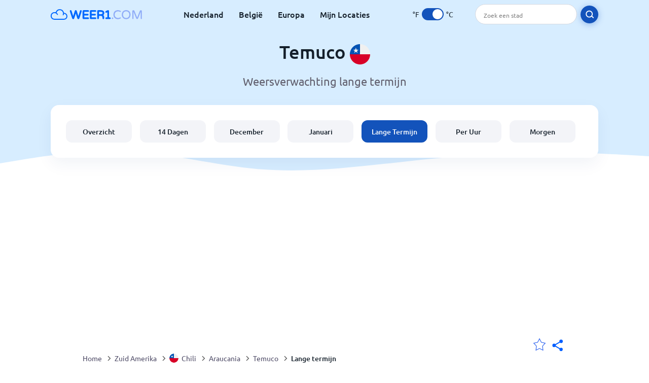

--- FILE ---
content_type: text/html; charset=utf-8
request_url: https://www.weer1.com/south-america/chile/araucania/temuco?page=long-range
body_size: 9210
content:
<!DOCTYPE html><html lang="nl" prefix="og: http://ogp.me/ns#"><head> <title>Lange termijn weer in Temuco | 30 daagse weersverwachting</title> <meta name="description" content="Weersvoorspelling op lange termijn voor Temuco, bekijk de weersvoorspelling voor 30 dagen, selecteer een maand en bekijk het gemiddelde weer voor Temuco."/> <meta name="keywords" content="Temuco weer lange termijn,weer Temuco 30 dagen,Temuco weersverwachting lange termijn"/> <meta charset="UTF-8"/> <link rel="canonical" href="https://www.weer1.com/south-america/chile/araucania/temuco?page=long-range"/> <link rel="amphtml" href="https://www.weer1.com/amp/south-america/chile/araucania/temuco?page=long-range"> <meta name="viewport" content="width=device-width, initial-scale=1"/> <link rel="preload" as="image" href="https://www.weer1.com/images/weer1.svg"> <link rel="preload" as="image" href="https://res.weer1.com/images/backgrounds/header.svg"> <link rel='stylesheet' href='https://www.weer1.com/style/index805.min.css'/> <meta name="theme-color" content="#c0d5f7"> <link rel="icon" href="https://www.weer1.com/favicon.ico?v=1"/> <link rel="apple-touch-icon" sizes="180x180" href="https://www.weer1.com/style/favicon/apple-touch-icon.png"> <link rel="icon" type="image/png" sizes="32x32" href="https://www.weer1.com/style/favicon/favicon-32x32.png"> <link rel="icon" type="image/png" sizes="16x16" href="https://www.weer1.com/style/favicon/favicon-16x16.png"> <link rel="manifest" href="https://www.weer1.com/style/favicon/site.webmanifest"> <link rel="mask-icon" href="https://www.weer1.com/style/favicon/safari-pinned-tab.svg" color="#5bbad5"> <meta name="msapplication-TileColor" content="#da532c"> <meta name="msapplication-config" content="https://www.weer1.com/style/favicon/browserconfig.xml"> <meta name="theme-color" content="#ffffff"> <meta property="og:title" content="Lange termijn weer in Temuco | 30 daagse weersverwachting"/> <meta property="og:description" content="Weersvoorspelling op lange termijn voor Temuco, bekijk de weersvoorspelling voor 30 dagen, selecteer een maand en bekijk het gemiddelde weer voor Temuco."/> <meta property="og:url" content="https://www.weer1.com/south-america/chile/araucania/temuco?page=long-range"/> <meta property="og:image" content="https://www.weer1.com/style/favicon/android-chrome-512x512.png"/> <meta property="og:image:width" content="512"/> <meta property="og:image:height" content="512"/> <meta property="og:site_name" content="weer1.com"> <meta property="og:type" content="website"> <script type="afc8b4107b2a4772704c68c7-text/javascript"> var hash = window.location.hash.substr(1); if (hash) { var hashObject = hash.split('&').reduce(function (result, item) { var parts = item.split('='); result[parts[0]] = parts[1]; return result; }, {}); if (localStorage.getItem("c") === null && hashObject.c) { localStorage.setItem('c', hashObject.c); } } var globalC = localStorage.getItem("c"); </script> <script async src='https://www.googletagmanager.com/gtag/js?id=UA-125311021-1' type="afc8b4107b2a4772704c68c7-text/javascript"></script> <script type="afc8b4107b2a4772704c68c7-text/javascript"> window.dataLayer = window.dataLayer || []; function gtag(){dataLayer.push(arguments);} gtag('js', new Date()); gtag('config', 'UA-125311021-1'); gtag('config', 'AW-977441059'); </script><script async src="https://pagead2.googlesyndication.com/pagead/js/adsbygoogle.js?client=ca-pub-0206751604021858" crossorigin="anonymous" type="afc8b4107b2a4772704c68c7-text/javascript"></script></head><body class="body_wrap long-range_page city_level Desktop_device"><div id='blanket' class='blanket'></div><header class="header-wrap"> <div class="navbar-wrap"> <div class="inner-navbar"> <a href="https://www.weer1.com" title="weer1.com" class="logo_a"> <img src="https://www.weer1.com/images/weer1.svg" width="180" height="23" alt="weer1.com" title="weer1.com" class="logo"/> </a> <div class="navbar-links-wrap"> <a href="https://www.weer1.com/europe/netherlands" onClick="if (!window.__cfRLUnblockHandlers) return false; gtag('event', 'top website links', {'event_category' : 'top website links', 'event_label' : 'Temuco'})" class="navbar_link" aria-label="Nederland" title="Weer in Nederland" data-cf-modified-afc8b4107b2a4772704c68c7-="">Nederland</a> <a href="https://www.weer1.com/europe/belgium" onClick="if (!window.__cfRLUnblockHandlers) return false; gtag('event', 'top website links', {'event_category' : 'top website links', 'event_label' : 'Temuco'})" class="navbar_link" aria-label="België" title="Weer in België" data-cf-modified-afc8b4107b2a4772704c68c7-="">België</a> <a href="https://www.weer1.com/europe" onClick="if (!window.__cfRLUnblockHandlers) return false; gtag('event', 'Europe', {'event_category' : 'top website links', 'event_label' : 'Temuco'})" class="navbar_link" aria-label="Europa" title="Weer in Europa" data-cf-modified-afc8b4107b2a4772704c68c7-="">Europa</a> <a href="https://www.weer1.com/my-locations" onClick="if (!window.__cfRLUnblockHandlers) return false; gtag('event', 'top website links', {'event_category' : 'top website links', 'event_label' : 'Temuco'})" class="navbar_link" aria-label="Mijn Locaties" title="Mijn Locaties" data-cf-modified-afc8b4107b2a4772704c68c7-="">Mijn Locaties</a> </div> <div class="temp-changer-and-search"> <div class="unit-changer"> <span class="temp-unit" data-type="f">°F</span> <label class="switch" for="temp-changer" aria-label="Units"> <input id="temp-changer" type="checkbox" checked> <span class="slider round"></span> </label> <span class="temp-unit" data-type="c">°C</span> </div> <div class="desktop-navbar-search"> <input id="city_search" placeholder="Zoek een stad"/> <label for="city_search" aria-label="search" class="search_button_next_to_dropdown"> <img src="https://res.weer1.com/images/icons/search_white_new.svg" alt="Zoeken" title="Zoeken" width="17" height="17"> </label> </div> </div> </div> </div> <div class="dummy-navbar"></div> <div class="header-center-wrap"> <div class="page-header"> Temuco <img src="https://res.weer1.com/images/r-flags/chile.svg" alt="Weer in Chili" title="Weer in Chili" width="40" height="40"/> </div> <div class="page-sub-header">Weersverwachting lange termijn </div> <nav> <ul class="menu_wrap"> <li id="nav-dashboard" > <a href="https://www.weer1.com/south-america/chile/araucania/temuco" onClick="if (!window.__cfRLUnblockHandlers) return false; gtag('event','header navbar menu' , {'event_category' : 'header navbar menu','event_action' : 'click on nav-dashboard', 'event_label' : 'Temuco'})" data-cf-modified-afc8b4107b2a4772704c68c7-=""> Overzicht </a> </li><li id="nav-fourteen" > <a href="https://www.weer1.com/south-america/chile/araucania/temuco?page=14" onClick="if (!window.__cfRLUnblockHandlers) return false; gtag('event','header navbar menu' , {'event_category' : 'header navbar menu','event_action' : 'click on nav-fourteen', 'event_label' : 'Temuco'})" data-cf-modified-afc8b4107b2a4772704c68c7-=""> 14 Dagen </a> </li><li id="nav-this-month" > <a href="https://www.weer1.com/south-america/chile/araucania/temuco?page=month&month=December" onClick="if (!window.__cfRLUnblockHandlers) return false; gtag('event','header navbar menu' , {'event_category' : 'header navbar menu','event_action' : 'click on nav-this-month', 'event_label' : 'Temuco'})" data-cf-modified-afc8b4107b2a4772704c68c7-=""> December </a> </li><li id="nav-next-month" > <a href="https://www.weer1.com/south-america/chile/araucania/temuco?page=month&month=January" onClick="if (!window.__cfRLUnblockHandlers) return false; gtag('event','header navbar menu' , {'event_category' : 'header navbar menu','event_action' : 'click on nav-next-month', 'event_label' : 'Temuco'})" data-cf-modified-afc8b4107b2a4772704c68c7-=""> Januari </a> </li><li id="nav-long" class="active"> <a href="https://www.weer1.com/south-america/chile/araucania/temuco?page=long-range" onClick="if (!window.__cfRLUnblockHandlers) return false; gtag('event','header navbar menu' , {'event_category' : 'header navbar menu','event_action' : 'click on nav-long', 'event_label' : 'Temuco'})" data-cf-modified-afc8b4107b2a4772704c68c7-=""> Lange Termijn </a> </li><li id="nav-today" > <a href="https://www.weer1.com/south-america/chile/araucania/temuco?page=today" onClick="if (!window.__cfRLUnblockHandlers) return false; gtag('event','header navbar menu' , {'event_category' : 'header navbar menu','event_action' : 'click on nav-today', 'event_label' : 'Temuco'})" data-cf-modified-afc8b4107b2a4772704c68c7-=""> Per Uur </a> </li><li id="nav-tomorrow" > <a href="https://www.weer1.com/south-america/chile/araucania/temuco?page=tomorrow" onClick="if (!window.__cfRLUnblockHandlers) return false; gtag('event','header navbar menu' , {'event_category' : 'header navbar menu','event_action' : 'click on nav-tomorrow', 'event_label' : 'Temuco'})" data-cf-modified-afc8b4107b2a4772704c68c7-=""> Morgen </a> </li> </ul></nav> </div></header><div class="header-bottom-image"></div><div class="billboard_ad_wrap" id="billboard"> <ins class="adsbygoogle" style="display:inline-block;width:970px;height:250px" data-ad-client="ca-pub-0206751604021858" data-ad-slot="4648549968"></ins> <script type="afc8b4107b2a4772704c68c7-text/javascript"> (adsbygoogle = window.adsbygoogle || []).push({}); </script></div><div class="breadcrumbs_wrap"> <div class="breadcrumbs_inner_wrap"> <div class="share-line"> <div class="share-item"> <img class="selection-star remove-star" width="26" height="26" src="https://res.weer1.com/images/icons/filled-star.svg" alt="Verwijderen uit favoriete locaties" title="Verwijderen uit favoriete locaties"/> <img class="selection-star add-star" src="https://res.weer1.com/images/icons/empty-star.svg" width="26" height="26" alt="Voeg toe aan favoriete locaties" title="Voeg toe aan favoriete locaties"/></div> <div class="share-icon share-item"> <img src="https://res.weer1.com/images/icons/share.svg" width="32" height="32" alt="Share" title="Share"/> </div> </div> </div> <ol class="breadcrumbs_inner_wrap" itemscope itemtype="http://schema.org/BreadcrumbList"> <li class="breadcrumb_elm home_bred" itemprop="itemListElement" itemscope itemtype="https://schema.org/ListItem"> <a itemprop="item" href="https://www.weer1.com" > <span itemprop="name">Home</span><meta itemprop="position" content="1" /> </a> </li><li class="breadcrumb_elm con_bred" itemprop="itemListElement" itemscope itemtype="https://schema.org/ListItem"> <div class="bred_arrow"></div> <a href="https://www.weer1.com/south-america" itemprop="item" ><span itemprop="name">Zuid Amerika</span><meta itemprop="position" content="2" /> </a> </li><li class="breadcrumb_elm country_bred" itemprop="itemListElement" itemscope itemtype="https://schema.org/ListItem"> <div class="bred_arrow"></div> <a href="https://www.weer1.com/south-america/chile" itemprop="item" > <span class="bread-flag-wrap"><img src="https://res.weer1.com/images/r-flags/chile.svg" alt="Weer in Chili" title="Weer in Chili" width="18" height="18"/></span><span itemprop="name">Chili</span><meta itemprop="position" content="3" /> </a> </li><li class="breadcrumb_elm region_bred" itemprop="itemListElement" itemscope itemtype="https://schema.org/ListItem"> <div class="bred_arrow"></div> <a href="https://www.weer1.com/south-america/chile/araucania" itemprop="item" ><span itemprop="name">Araucania</span><meta itemprop="position" content="4" /> </a> </li><li class="breadcrumb_elm city_bred" itemprop="itemListElement" itemscope itemtype="https://schema.org/ListItem"> <div class="bred_arrow"></div> <a href="https://www.weer1.com/south-america/chile/araucania/temuco" itemprop="item" ><span itemprop="name">Temuco</span><meta itemprop="position" content="5" /> </a> </li><li class="breadcrumb_elm" itemprop="itemListElement" itemscope itemtype="https://schema.org/ListItem"> <div class="bred_arrow"></div> <a href="/south-america/chile/araucania/temuco?page=long-range" itemprop="item"><span itemprop="name" id="page-bread">Lange termijn</span><meta itemprop="position" content="6" /> </a></li> </ol> <div class="snackbar-wrap"> <div class="snackbar snackbar-added">Locatie is toegevoegd aan <a href="/my-locations">Mijn Locaties</a></div> <div class="snackbar snackbar-removed">Locatie is verwijderd van <a href="/my-locations">Mijn Locaties</a></div> </div> </div><div class="long-range"> <div class="section-wrap important-text-wrap first-section"> <h1 class="section-header">Lange termijn voorspelling in Temuco</h1> <div class="text-wrap section-content-small"> <p>Deze pagina geeft duidelijk weer wat de weersverwachtigingen op lange termijn zijn voor Temuco in de maand januari.</p> <p>Op deze pagina krijgt je een snel en duidelijk overzicht van wat je per dag kunt verwachten.</p> <p>Weer1.com kan het weer per maand en op lange termijn weergeven voor Temuco. Wij maken gebruik van data die is gebaseerd op de gemiddelde weercijfers van de voorgaande jaren.</p> <p><a id="calendar-link" href="https://www.weer1.com/south-america/chile/araucania/temuco?page=long-range#calendar" onClick="if (!window.__cfRLUnblockHandlers) return false; gtag(&quot;event&quot;, &quot;click on calendar from text&quot;, {&quot;event_category&quot; : &quot;click on calendar from text&quot;, &quot;event_label&quot; :&quot;from long text&quot;, &quot;event_action&quot; : &quot;long&quot;})" data-cf-modified-afc8b4107b2a4772704c68c7-="">Zie kalender ››</a></p> </div> </div> <div class="section-wrap first-section"><div class="month_select_section section-sub-header click_on"> <div class="select_month_label">Selecteer een maand en klik op dag voor meer informatie</div> <div class="select_month_wrap"><select class="month_select" id="select-month" aria-label="Selecteer een maand"><option data-index="1" class="month_select_option" selected>Januari</option><option data-index="2" class="month_select_option" >Februari</option><option data-index="3" class="month_select_option" >Maart</option><option data-index="4" class="month_select_option" >April</option><option data-index="5" class="month_select_option" >Mei</option><option data-index="6" class="month_select_option" >Juni</option><option data-index="7" class="month_select_option" >Juli</option><option data-index="8" class="month_select_option" >Augustus</option><option data-index="9" class="month_select_option" >September</option><option data-index="10" class="month_select_option" >Oktober</option><option data-index="11" class="month_select_option" >November</option><option data-index="12" class="month_select_option" >December</option></select></div> </div><div class="gallery_wrap" data-count="0" id="long-gallery"> <div class="gallery_control gallery_prev disable"> <button disabled="disabled" aria-label="Voorgaand"> <span class="gallery-arrow"></span> </button> </div> <div class="outer_wrap"> <div class="inner_wrap"> <div class="weather_day_box other-month" data-index="12"> <div class="see-next-month">Weer in December<br/> &lt;&lt;</div> </div><a href="https://www.weer1.com/south-america/chile/araucania/temuco?page=day#date=2026-01-01" onClick="if (!window.__cfRLUnblockHandlers) return false; gtag('event', 'Click on long day gallery', {'event_category' :'Click on long day gallery', 'event_action' :'1', 'event_label' :'1'})" data-cf-modified-afc8b4107b2a4772704c68c7-=""> <div class="weather_day_box"> <div class="weather_day_date">Donderdag</div> <div class="weather_date_month">Jan 1</div> <div class="weather_day_img"> <img width="50" height="50" alt="Zonnig" title="Zonnig" class="lazy " data-src="https://res.weer1.com/images/weather_icons/new/day/sunny.svg"/> </div> <div class="fourteen_day_wrap"> <span class="fourteen-max"><span data-temp="32">32</span><span class="degree_sign">°</span></span> <span class="fourteen-separator">/</span> <span class="fourteen-min"><span data-temp="9">9</span><span class="degree_sign">°</span></span> </div> </div></a><a href="https://www.weer1.com/south-america/chile/araucania/temuco?page=day#date=2026-01-02" onClick="if (!window.__cfRLUnblockHandlers) return false; gtag('event', 'Click on long day gallery', {'event_category' :'Click on long day gallery', 'event_action' :'2', 'event_label' :'1'})" data-cf-modified-afc8b4107b2a4772704c68c7-=""> <div class="weather_day_box"> <div class="weather_day_date">Vrijdag</div> <div class="weather_date_month">Jan 2</div> <div class="weather_day_img"> <img width="50" height="50" alt="Bewolkt" title="Bewolkt" class="lazy " data-src="https://res.weer1.com/images/weather_icons/new/day/cloud.svg"/> </div> <div class="fourteen_day_wrap"> <span class="fourteen-max"><span data-temp="25">25</span><span class="degree_sign">°</span></span> <span class="fourteen-separator">/</span> <span class="fourteen-min"><span data-temp="8">8</span><span class="degree_sign">°</span></span> </div> </div></a><a href="https://www.weer1.com/south-america/chile/araucania/temuco?page=day#date=2026-01-03" onClick="if (!window.__cfRLUnblockHandlers) return false; gtag('event', 'Click on long day gallery', {'event_category' :'Click on long day gallery', 'event_action' :'3', 'event_label' :'1'})" data-cf-modified-afc8b4107b2a4772704c68c7-=""> <div class="weather_day_box"> <div class="weather_day_date">Zaterdag</div> <div class="weather_date_month">Jan 3</div> <div class="weather_day_img"> <img width="50" height="50" alt="Zonnig" title="Zonnig" class="lazy " data-src="https://res.weer1.com/images/weather_icons/new/day/sunny.svg"/> </div> <div class="fourteen_day_wrap"> <span class="fourteen-max"><span data-temp="27">27</span><span class="degree_sign">°</span></span> <span class="fourteen-separator">/</span> <span class="fourteen-min"><span data-temp="5">5</span><span class="degree_sign">°</span></span> </div> </div></a><a href="https://www.weer1.com/south-america/chile/araucania/temuco?page=past-weather#day=4&month=1" onClick="if (!window.__cfRLUnblockHandlers) return false; gtag('event', 'Click on long day gallery', {'event_category' :'Click on long day gallery', 'event_action' :'4', 'event_label' :'1'})" data-cf-modified-afc8b4107b2a4772704c68c7-=""> <div class="weather_day_box"> <div class="weather_day_date">Zondag</div> <div class="weather_date_month">Jan 4</div> <div class="weather_day_img"> <img width="50" height="50" alt="Gedeeltelijk bewolkt" title="Gedeeltelijk bewolkt" class="lazy " data-src="https://res.weer1.com/images/weather_icons/new/day/interval.svg"/> </div> <div class="fourteen_day_wrap"> <span class="fourteen-max"><span data-temp="27">27</span><span class="degree_sign">°</span></span> <span class="fourteen-separator">/</span> <span class="fourteen-min"><span data-temp="10">10</span><span class="degree_sign">°</span></span> </div> </div></a><a href="https://www.weer1.com/south-america/chile/araucania/temuco?page=past-weather#day=5&month=1" onClick="if (!window.__cfRLUnblockHandlers) return false; gtag('event', 'Click on long day gallery', {'event_category' :'Click on long day gallery', 'event_action' :'5', 'event_label' :'1'})" data-cf-modified-afc8b4107b2a4772704c68c7-=""> <div class="weather_day_box"> <div class="weather_day_date">Maandag</div> <div class="weather_date_month">Jan 5</div> <div class="weather_day_img"> <img width="50" height="50" alt="Mist" title="Mist" class="lazy " data-src="https://res.weer1.com/images/weather_icons/new/day/mist.svg"/> </div> <div class="fourteen_day_wrap"> <span class="fourteen-max"><span data-temp="27">27</span><span class="degree_sign">°</span></span> <span class="fourteen-separator">/</span> <span class="fourteen-min"><span data-temp="8">8</span><span class="degree_sign">°</span></span> </div> </div></a><a href="https://www.weer1.com/south-america/chile/araucania/temuco?page=past-weather#day=6&month=1" onClick="if (!window.__cfRLUnblockHandlers) return false; gtag('event', 'Click on long day gallery', {'event_category' :'Click on long day gallery', 'event_action' :'6', 'event_label' :'1'})" data-cf-modified-afc8b4107b2a4772704c68c7-=""> <div class="weather_day_box"> <div class="weather_day_date">Dinsdag</div> <div class="weather_date_month">Jan 6</div> <div class="weather_day_img"> <img width="50" height="50" alt="Zo nu en dan regenbui" title="Zo nu en dan regenbui" class="lazy " data-src="https://res.weer1.com/images/weather_icons/new/day/rain-interval-2.svg"/> </div> <div class="fourteen_day_wrap"> <span class="fourteen-max"><span data-temp="27">27</span><span class="degree_sign">°</span></span> <span class="fourteen-separator">/</span> <span class="fourteen-min"><span data-temp="9">9</span><span class="degree_sign">°</span></span> </div> </div></a><a href="https://www.weer1.com/south-america/chile/araucania/temuco?page=past-weather#day=7&month=1" onClick="if (!window.__cfRLUnblockHandlers) return false; gtag('event', 'Click on long day gallery', {'event_category' :'Click on long day gallery', 'event_action' :'7', 'event_label' :'1'})" data-cf-modified-afc8b4107b2a4772704c68c7-=""> <div class="weather_day_box"> <div class="weather_day_date">Woensdag</div> <div class="weather_date_month">Jan 7</div> <div class="weather_day_img"> <img width="50" height="50" alt="Mist" title="Mist" class="lazy " data-src="https://res.weer1.com/images/weather_icons/new/day/fog.svg"/> </div> <div class="fourteen_day_wrap"> <span class="fourteen-max"><span data-temp="28">28</span><span class="degree_sign">°</span></span> <span class="fourteen-separator">/</span> <span class="fourteen-min"><span data-temp="9">9</span><span class="degree_sign">°</span></span> </div> </div></a><a href="https://www.weer1.com/south-america/chile/araucania/temuco?page=past-weather#day=8&month=1" onClick="if (!window.__cfRLUnblockHandlers) return false; gtag('event', 'Click on long day gallery', {'event_category' :'Click on long day gallery', 'event_action' :'8', 'event_label' :'1'})" data-cf-modified-afc8b4107b2a4772704c68c7-=""> <div class="weather_day_box"> <div class="weather_day_date">Donderdag</div> <div class="weather_date_month">Jan 8</div> <div class="weather_day_img"> <img width="50" height="50" alt="Gedeeltelijk bewolkt" title="Gedeeltelijk bewolkt" class="lazy " data-src="https://res.weer1.com/images/weather_icons/new/day/interval.svg"/> </div> <div class="fourteen_day_wrap"> <span class="fourteen-max"><span data-temp="26">26</span><span class="degree_sign">°</span></span> <span class="fourteen-separator">/</span> <span class="fourteen-min"><span data-temp="9">9</span><span class="degree_sign">°</span></span> </div> </div></a><a href="https://www.weer1.com/south-america/chile/araucania/temuco?page=past-weather#day=9&month=1" onClick="if (!window.__cfRLUnblockHandlers) return false; gtag('event', 'Click on long day gallery', {'event_category' :'Click on long day gallery', 'event_action' :'9', 'event_label' :'1'})" data-cf-modified-afc8b4107b2a4772704c68c7-=""> <div class="weather_day_box"> <div class="weather_day_date">Vrijdag</div> <div class="weather_date_month">Jan 9</div> <div class="weather_day_img"> <img width="50" height="50" alt="Mist" title="Mist" class="lazy " data-src="https://res.weer1.com/images/weather_icons/new/day/fog.svg"/> </div> <div class="fourteen_day_wrap"> <span class="fourteen-max"><span data-temp="25">25</span><span class="degree_sign">°</span></span> <span class="fourteen-separator">/</span> <span class="fourteen-min"><span data-temp="8">8</span><span class="degree_sign">°</span></span> </div> </div></a><a href="https://www.weer1.com/south-america/chile/araucania/temuco?page=past-weather#day=10&month=1" onClick="if (!window.__cfRLUnblockHandlers) return false; gtag('event', 'Click on long day gallery', {'event_category' :'Click on long day gallery', 'event_action' :'10', 'event_label' :'1'})" data-cf-modified-afc8b4107b2a4772704c68c7-=""> <div class="weather_day_box"> <div class="weather_day_date">Zaterdag</div> <div class="weather_date_month">Jan 10</div> <div class="weather_day_img"> <img width="50" height="50" alt="Gedeeltelijk bewolkt" title="Gedeeltelijk bewolkt" class="lazy " data-src="https://res.weer1.com/images/weather_icons/new/day/interval.svg"/> </div> <div class="fourteen_day_wrap"> <span class="fourteen-max"><span data-temp="25">25</span><span class="degree_sign">°</span></span> <span class="fourteen-separator">/</span> <span class="fourteen-min"><span data-temp="7">7</span><span class="degree_sign">°</span></span> </div> </div></a><a href="https://www.weer1.com/south-america/chile/araucania/temuco?page=past-weather#day=11&month=1" onClick="if (!window.__cfRLUnblockHandlers) return false; gtag('event', 'Click on long day gallery', {'event_category' :'Click on long day gallery', 'event_action' :'11', 'event_label' :'1'})" data-cf-modified-afc8b4107b2a4772704c68c7-=""> <div class="weather_day_box"> <div class="weather_day_date">Zondag</div> <div class="weather_date_month">Jan 11</div> <div class="weather_day_img"> <img width="50" height="50" alt="Gedeeltelijk bewolkt" title="Gedeeltelijk bewolkt" class="lazy " data-src="https://res.weer1.com/images/weather_icons/new/day/interval.svg"/> </div> <div class="fourteen_day_wrap"> <span class="fourteen-max"><span data-temp="28">28</span><span class="degree_sign">°</span></span> <span class="fourteen-separator">/</span> <span class="fourteen-min"><span data-temp="6">6</span><span class="degree_sign">°</span></span> </div> </div></a><a href="https://www.weer1.com/south-america/chile/araucania/temuco?page=past-weather#day=12&month=1" onClick="if (!window.__cfRLUnblockHandlers) return false; gtag('event', 'Click on long day gallery', {'event_category' :'Click on long day gallery', 'event_action' :'12', 'event_label' :'1'})" data-cf-modified-afc8b4107b2a4772704c68c7-=""> <div class="weather_day_box"> <div class="weather_day_date">Maandag</div> <div class="weather_date_month">Jan 12</div> <div class="weather_day_img"> <img width="50" height="50" alt="Gedeeltelijk bewolkt" title="Gedeeltelijk bewolkt" class="lazy " data-src="https://res.weer1.com/images/weather_icons/new/day/interval.svg"/> </div> <div class="fourteen_day_wrap"> <span class="fourteen-max"><span data-temp="28">28</span><span class="degree_sign">°</span></span> <span class="fourteen-separator">/</span> <span class="fourteen-min"><span data-temp="7">7</span><span class="degree_sign">°</span></span> </div> </div></a><a href="https://www.weer1.com/south-america/chile/araucania/temuco?page=past-weather#day=13&month=1" onClick="if (!window.__cfRLUnblockHandlers) return false; gtag('event', 'Click on long day gallery', {'event_category' :'Click on long day gallery', 'event_action' :'13', 'event_label' :'1'})" data-cf-modified-afc8b4107b2a4772704c68c7-=""> <div class="weather_day_box"> <div class="weather_day_date">Dinsdag</div> <div class="weather_date_month">Jan 13</div> <div class="weather_day_img"> <img width="50" height="50" alt="Mist" title="Mist" class="lazy " data-src="https://res.weer1.com/images/weather_icons/new/day/fog.svg"/> </div> <div class="fourteen_day_wrap"> <span class="fourteen-max"><span data-temp="26">26</span><span class="degree_sign">°</span></span> <span class="fourteen-separator">/</span> <span class="fourteen-min"><span data-temp="8">8</span><span class="degree_sign">°</span></span> </div> </div></a><a href="https://www.weer1.com/south-america/chile/araucania/temuco?page=past-weather#day=14&month=1" onClick="if (!window.__cfRLUnblockHandlers) return false; gtag('event', 'Click on long day gallery', {'event_category' :'Click on long day gallery', 'event_action' :'14', 'event_label' :'1'})" data-cf-modified-afc8b4107b2a4772704c68c7-=""> <div class="weather_day_box"> <div class="weather_day_date">Woensdag</div> <div class="weather_date_month">Jan 14</div> <div class="weather_day_img"> <img width="50" height="50" alt="Mist" title="Mist" class="lazy " data-src="https://res.weer1.com/images/weather_icons/new/day/fog.svg"/> </div> <div class="fourteen_day_wrap"> <span class="fourteen-max"><span data-temp="25">25</span><span class="degree_sign">°</span></span> <span class="fourteen-separator">/</span> <span class="fourteen-min"><span data-temp="9">9</span><span class="degree_sign">°</span></span> </div> </div></a><a href="https://www.weer1.com/south-america/chile/araucania/temuco?page=past-weather#day=15&month=1" onClick="if (!window.__cfRLUnblockHandlers) return false; gtag('event', 'Click on long day gallery', {'event_category' :'Click on long day gallery', 'event_action' :'15', 'event_label' :'1'})" data-cf-modified-afc8b4107b2a4772704c68c7-=""> <div class="weather_day_box"> <div class="weather_day_date">Donderdag</div> <div class="weather_date_month">Jan 15</div> <div class="weather_day_img"> <img width="50" height="50" alt="Gedeeltelijk bewolkt" title="Gedeeltelijk bewolkt" class="lazy " data-src="https://res.weer1.com/images/weather_icons/new/day/interval.svg"/> </div> <div class="fourteen_day_wrap"> <span class="fourteen-max"><span data-temp="24">24</span><span class="degree_sign">°</span></span> <span class="fourteen-separator">/</span> <span class="fourteen-min"><span data-temp="9">9</span><span class="degree_sign">°</span></span> </div> </div></a><a href="https://www.weer1.com/south-america/chile/araucania/temuco?page=past-weather#day=16&month=1" onClick="if (!window.__cfRLUnblockHandlers) return false; gtag('event', 'Click on long day gallery', {'event_category' :'Click on long day gallery', 'event_action' :'16', 'event_label' :'1'})" data-cf-modified-afc8b4107b2a4772704c68c7-=""> <div class="weather_day_box"> <div class="weather_day_date">Vrijdag</div> <div class="weather_date_month">Jan 16</div> <div class="weather_day_img"> <img width="50" height="50" alt="Mist" title="Mist" class="lazy " data-src="https://res.weer1.com/images/weather_icons/new/day/fog.svg"/> </div> <div class="fourteen_day_wrap"> <span class="fourteen-max"><span data-temp="24">24</span><span class="degree_sign">°</span></span> <span class="fourteen-separator">/</span> <span class="fourteen-min"><span data-temp="7">7</span><span class="degree_sign">°</span></span> </div> </div></a><a href="https://www.weer1.com/south-america/chile/araucania/temuco?page=past-weather#day=17&month=1" onClick="if (!window.__cfRLUnblockHandlers) return false; gtag('event', 'Click on long day gallery', {'event_category' :'Click on long day gallery', 'event_action' :'17', 'event_label' :'1'})" data-cf-modified-afc8b4107b2a4772704c68c7-=""> <div class="weather_day_box"> <div class="weather_day_date">Zaterdag</div> <div class="weather_date_month">Jan 17</div> <div class="weather_day_img"> <img width="50" height="50" alt="Mist" title="Mist" class="lazy " data-src="https://res.weer1.com/images/weather_icons/new/day/mist.svg"/> </div> <div class="fourteen_day_wrap"> <span class="fourteen-max"><span data-temp="26">26</span><span class="degree_sign">°</span></span> <span class="fourteen-separator">/</span> <span class="fourteen-min"><span data-temp="7">7</span><span class="degree_sign">°</span></span> </div> </div></a><a href="https://www.weer1.com/south-america/chile/araucania/temuco?page=past-weather#day=18&month=1" onClick="if (!window.__cfRLUnblockHandlers) return false; gtag('event', 'Click on long day gallery', {'event_category' :'Click on long day gallery', 'event_action' :'18', 'event_label' :'1'})" data-cf-modified-afc8b4107b2a4772704c68c7-=""> <div class="weather_day_box"> <div class="weather_day_date">Zondag</div> <div class="weather_date_month">Jan 18</div> <div class="weather_day_img"> <img width="50" height="50" alt="Gedeeltelijk bewolkt" title="Gedeeltelijk bewolkt" class="lazy " data-src="https://res.weer1.com/images/weather_icons/new/day/interval.svg"/> </div> <div class="fourteen_day_wrap"> <span class="fourteen-max"><span data-temp="28">28</span><span class="degree_sign">°</span></span> <span class="fourteen-separator">/</span> <span class="fourteen-min"><span data-temp="8">8</span><span class="degree_sign">°</span></span> </div> </div></a><a href="https://www.weer1.com/south-america/chile/araucania/temuco?page=past-weather#day=19&month=1" onClick="if (!window.__cfRLUnblockHandlers) return false; gtag('event', 'Click on long day gallery', {'event_category' :'Click on long day gallery', 'event_action' :'19', 'event_label' :'1'})" data-cf-modified-afc8b4107b2a4772704c68c7-=""> <div class="weather_day_box"> <div class="weather_day_date">Maandag</div> <div class="weather_date_month">Jan 19</div> <div class="weather_day_img"> <img width="50" height="50" alt="Zonnig" title="Zonnig" class="lazy " data-src="https://res.weer1.com/images/weather_icons/new/day/sunny.svg"/> </div> <div class="fourteen_day_wrap"> <span class="fourteen-max"><span data-temp="29">29</span><span class="degree_sign">°</span></span> <span class="fourteen-separator">/</span> <span class="fourteen-min"><span data-temp="8">8</span><span class="degree_sign">°</span></span> </div> </div></a><a href="https://www.weer1.com/south-america/chile/araucania/temuco?page=past-weather#day=20&month=1" onClick="if (!window.__cfRLUnblockHandlers) return false; gtag('event', 'Click on long day gallery', {'event_category' :'Click on long day gallery', 'event_action' :'20', 'event_label' :'1'})" data-cf-modified-afc8b4107b2a4772704c68c7-=""> <div class="weather_day_box"> <div class="weather_day_date">Dinsdag</div> <div class="weather_date_month">Jan 20</div> <div class="weather_day_img"> <img width="50" height="50" alt="Zonnig" title="Zonnig" class="lazy " data-src="https://res.weer1.com/images/weather_icons/new/day/sunny.svg"/> </div> <div class="fourteen_day_wrap"> <span class="fourteen-max"><span data-temp="27">27</span><span class="degree_sign">°</span></span> <span class="fourteen-separator">/</span> <span class="fourteen-min"><span data-temp="8">8</span><span class="degree_sign">°</span></span> </div> </div></a><a href="https://www.weer1.com/south-america/chile/araucania/temuco?page=past-weather#day=21&month=1" onClick="if (!window.__cfRLUnblockHandlers) return false; gtag('event', 'Click on long day gallery', {'event_category' :'Click on long day gallery', 'event_action' :'21', 'event_label' :'1'})" data-cf-modified-afc8b4107b2a4772704c68c7-=""> <div class="weather_day_box"> <div class="weather_day_date">Woensdag</div> <div class="weather_date_month">Jan 21</div> <div class="weather_day_img"> <img width="50" height="50" alt="Gedeeltelijk bewolkt" title="Gedeeltelijk bewolkt" class="lazy " data-src="https://res.weer1.com/images/weather_icons/new/day/interval.svg"/> </div> <div class="fourteen_day_wrap"> <span class="fourteen-max"><span data-temp="30">30</span><span class="degree_sign">°</span></span> <span class="fourteen-separator">/</span> <span class="fourteen-min"><span data-temp="9">9</span><span class="degree_sign">°</span></span> </div> </div></a><a href="https://www.weer1.com/south-america/chile/araucania/temuco?page=past-weather#day=22&month=1" onClick="if (!window.__cfRLUnblockHandlers) return false; gtag('event', 'Click on long day gallery', {'event_category' :'Click on long day gallery', 'event_action' :'22', 'event_label' :'1'})" data-cf-modified-afc8b4107b2a4772704c68c7-=""> <div class="weather_day_box"> <div class="weather_day_date">Donderdag</div> <div class="weather_date_month">Jan 22</div> <div class="weather_day_img"> <img width="50" height="50" alt="Gedeeltelijk bewolkt" title="Gedeeltelijk bewolkt" class="lazy " data-src="https://res.weer1.com/images/weather_icons/new/day/interval.svg"/> </div> <div class="fourteen_day_wrap"> <span class="fourteen-max"><span data-temp="29">29</span><span class="degree_sign">°</span></span> <span class="fourteen-separator">/</span> <span class="fourteen-min"><span data-temp="9">9</span><span class="degree_sign">°</span></span> </div> </div></a><a href="https://www.weer1.com/south-america/chile/araucania/temuco?page=past-weather#day=23&month=1" onClick="if (!window.__cfRLUnblockHandlers) return false; gtag('event', 'Click on long day gallery', {'event_category' :'Click on long day gallery', 'event_action' :'23', 'event_label' :'1'})" data-cf-modified-afc8b4107b2a4772704c68c7-=""> <div class="weather_day_box"> <div class="weather_day_date">Vrijdag</div> <div class="weather_date_month">Jan 23</div> <div class="weather_day_img"> <img width="50" height="50" alt="Mist" title="Mist" class="lazy " data-src="https://res.weer1.com/images/weather_icons/new/day/fog.svg"/> </div> <div class="fourteen_day_wrap"> <span class="fourteen-max"><span data-temp="27">27</span><span class="degree_sign">°</span></span> <span class="fourteen-separator">/</span> <span class="fourteen-min"><span data-temp="10">10</span><span class="degree_sign">°</span></span> </div> </div></a><a href="https://www.weer1.com/south-america/chile/araucania/temuco?page=past-weather#day=24&month=1" onClick="if (!window.__cfRLUnblockHandlers) return false; gtag('event', 'Click on long day gallery', {'event_category' :'Click on long day gallery', 'event_action' :'24', 'event_label' :'1'})" data-cf-modified-afc8b4107b2a4772704c68c7-=""> <div class="weather_day_box"> <div class="weather_day_date">Zaterdag</div> <div class="weather_date_month">Jan 24</div> <div class="weather_day_img"> <img width="50" height="50" alt="Mist" title="Mist" class="lazy " data-src="https://res.weer1.com/images/weather_icons/new/day/fog.svg"/> </div> <div class="fourteen_day_wrap"> <span class="fourteen-max"><span data-temp="27">27</span><span class="degree_sign">°</span></span> <span class="fourteen-separator">/</span> <span class="fourteen-min"><span data-temp="9">9</span><span class="degree_sign">°</span></span> </div> </div></a><a href="https://www.weer1.com/south-america/chile/araucania/temuco?page=past-weather#day=25&month=1" onClick="if (!window.__cfRLUnblockHandlers) return false; gtag('event', 'Click on long day gallery', {'event_category' :'Click on long day gallery', 'event_action' :'25', 'event_label' :'1'})" data-cf-modified-afc8b4107b2a4772704c68c7-=""> <div class="weather_day_box"> <div class="weather_day_date">Zondag</div> <div class="weather_date_month">Jan 25</div> <div class="weather_day_img"> <img width="50" height="50" alt="Mist" title="Mist" class="lazy " data-src="https://res.weer1.com/images/weather_icons/new/day/mist.svg"/> </div> <div class="fourteen_day_wrap"> <span class="fourteen-max"><span data-temp="28">28</span><span class="degree_sign">°</span></span> <span class="fourteen-separator">/</span> <span class="fourteen-min"><span data-temp="7">7</span><span class="degree_sign">°</span></span> </div> </div></a><a href="https://www.weer1.com/south-america/chile/araucania/temuco?page=past-weather#day=26&month=1" onClick="if (!window.__cfRLUnblockHandlers) return false; gtag('event', 'Click on long day gallery', {'event_category' :'Click on long day gallery', 'event_action' :'26', 'event_label' :'1'})" data-cf-modified-afc8b4107b2a4772704c68c7-=""> <div class="weather_day_box"> <div class="weather_day_date">Maandag</div> <div class="weather_date_month">Jan 26</div> <div class="weather_day_img"> <img width="50" height="50" alt="Mist" title="Mist" class="lazy " data-src="https://res.weer1.com/images/weather_icons/new/day/fog.svg"/> </div> <div class="fourteen_day_wrap"> <span class="fourteen-max"><span data-temp="28">28</span><span class="degree_sign">°</span></span> <span class="fourteen-separator">/</span> <span class="fourteen-min"><span data-temp="10">10</span><span class="degree_sign">°</span></span> </div> </div></a><a href="https://www.weer1.com/south-america/chile/araucania/temuco?page=past-weather#day=27&month=1" onClick="if (!window.__cfRLUnblockHandlers) return false; gtag('event', 'Click on long day gallery', {'event_category' :'Click on long day gallery', 'event_action' :'27', 'event_label' :'1'})" data-cf-modified-afc8b4107b2a4772704c68c7-=""> <div class="weather_day_box"> <div class="weather_day_date">Dinsdag</div> <div class="weather_date_month">Jan 27</div> <div class="weather_day_img"> <img width="50" height="50" alt="Gedeeltelijk bewolkt" title="Gedeeltelijk bewolkt" class="lazy " data-src="https://res.weer1.com/images/weather_icons/new/day/interval.svg"/> </div> <div class="fourteen_day_wrap"> <span class="fourteen-max"><span data-temp="28">28</span><span class="degree_sign">°</span></span> <span class="fourteen-separator">/</span> <span class="fourteen-min"><span data-temp="8">8</span><span class="degree_sign">°</span></span> </div> </div></a><a href="https://www.weer1.com/south-america/chile/araucania/temuco?page=past-weather#day=28&month=1" onClick="if (!window.__cfRLUnblockHandlers) return false; gtag('event', 'Click on long day gallery', {'event_category' :'Click on long day gallery', 'event_action' :'28', 'event_label' :'1'})" data-cf-modified-afc8b4107b2a4772704c68c7-=""> <div class="weather_day_box"> <div class="weather_day_date">Woensdag</div> <div class="weather_date_month">Jan 28</div> <div class="weather_day_img"> <img width="50" height="50" alt="Mist" title="Mist" class="lazy " data-src="https://res.weer1.com/images/weather_icons/new/day/mist.svg"/> </div> <div class="fourteen_day_wrap"> <span class="fourteen-max"><span data-temp="28">28</span><span class="degree_sign">°</span></span> <span class="fourteen-separator">/</span> <span class="fourteen-min"><span data-temp="9">9</span><span class="degree_sign">°</span></span> </div> </div></a><a href="https://www.weer1.com/south-america/chile/araucania/temuco?page=past-weather#day=29&month=1" onClick="if (!window.__cfRLUnblockHandlers) return false; gtag('event', 'Click on long day gallery', {'event_category' :'Click on long day gallery', 'event_action' :'29', 'event_label' :'1'})" data-cf-modified-afc8b4107b2a4772704c68c7-=""> <div class="weather_day_box"> <div class="weather_day_date">Donderdag</div> <div class="weather_date_month">Jan 29</div> <div class="weather_day_img"> <img width="50" height="50" alt="Gedeeltelijk bewolkt" title="Gedeeltelijk bewolkt" class="lazy " data-src="https://res.weer1.com/images/weather_icons/new/day/interval.svg"/> </div> <div class="fourteen_day_wrap"> <span class="fourteen-max"><span data-temp="28">28</span><span class="degree_sign">°</span></span> <span class="fourteen-separator">/</span> <span class="fourteen-min"><span data-temp="8">8</span><span class="degree_sign">°</span></span> </div> </div></a><a href="https://www.weer1.com/south-america/chile/araucania/temuco?page=past-weather#day=30&month=1" onClick="if (!window.__cfRLUnblockHandlers) return false; gtag('event', 'Click on long day gallery', {'event_category' :'Click on long day gallery', 'event_action' :'30', 'event_label' :'1'})" data-cf-modified-afc8b4107b2a4772704c68c7-=""> <div class="weather_day_box"> <div class="weather_day_date">Vrijdag</div> <div class="weather_date_month">Jan 30</div> <div class="weather_day_img"> <img width="50" height="50" alt="Mist" title="Mist" class="lazy " data-src="https://res.weer1.com/images/weather_icons/new/day/mist.svg"/> </div> <div class="fourteen_day_wrap"> <span class="fourteen-max"><span data-temp="26">26</span><span class="degree_sign">°</span></span> <span class="fourteen-separator">/</span> <span class="fourteen-min"><span data-temp="10">10</span><span class="degree_sign">°</span></span> </div> </div></a><a href="https://www.weer1.com/south-america/chile/araucania/temuco?page=past-weather#day=31&month=1" onClick="if (!window.__cfRLUnblockHandlers) return false; gtag('event', 'Click on long day gallery', {'event_category' :'Click on long day gallery', 'event_action' :'31', 'event_label' :'1'})" data-cf-modified-afc8b4107b2a4772704c68c7-=""> <div class="weather_day_box"> <div class="weather_day_date">Zaterdag</div> <div class="weather_date_month">Jan 31</div> <div class="weather_day_img"> <img width="50" height="50" alt="Mist" title="Mist" class="lazy " data-src="https://res.weer1.com/images/weather_icons/new/day/mist.svg"/> </div> <div class="fourteen_day_wrap"> <span class="fourteen-max"><span data-temp="27">27</span><span class="degree_sign">°</span></span> <span class="fourteen-separator">/</span> <span class="fourteen-min"><span data-temp="8">8</span><span class="degree_sign">°</span></span> </div> </div></a> <div class="weather_day_box other-month" data-index="2"> <div class="see-next-month">Weer in Februari &gt;&gt;</div> </div> </div> </div> <div class="gallery_control gallery_next enable" > <button aria-label="Volgende"> <span class="gallery-arrow"></span> </button> </div> </div></div><div class="right-left-section section-wrap first-section"> <div class="desktop-left-section"><h2 class="section-header subheader">Temuco in januari op lange termijn - 30 dagen</h2> <p>De data wordt elke dag geüpdate waardoor de gegevens steeds nauwkeuriger worden naarmate de voorspelde datum dichterbij komt.</p> <p>Voor een weersvoorspelling die nauwkeuriger is, verwijzen wij je graag door naar de <a href="?page=14">Temuco 14-daagse weersverwachting</a> of het <a href="?page=today">weer per uur.</a></p> <div class="subheader"><b>Lange termijn weersverwachting Temuco</b></div> <p>Heb je plannen, maar weet je nog niet wanneer je het beste naar Temuco kunt gaan vanwege het weer?</p> <p>Het weerbericht op lange termijn in Temuco geeft je een goed weersoverzicht voor de maand januari.</p> <p>Op deze manier geven wij je de mogelijkheid om plannen op lange termijn te maken.</p> <p>Niets is belangrijker dan kunnen rekenen op mooi weer tijdens je vakantie of dagje uit.</p></div> <div class="desktop-right-section"> <div class="top_ad"> <ins class="adsbygoogle" style="display:inline-block;width:300px;height:600px" data-ad-client="ca-pub-0206751604021858" data-ad-slot="9488736733"></ins> <script type="afc8b4107b2a4772704c68c7-text/javascript"> (adsbygoogle = window.adsbygoogle || []).push({}); </script> </div> </div> </div> <div class="section-wrap"><div class="calendar_wrap mobile-e" id="calendar"> <div class="section-header">Gemiddelde weer in Januari in het verleden</div> <div class="section-content"> <div class="table-with-next-prev"> <div class="next_prev_line_section"> <div class="arrow-wrap" data-month="12"> <div class="prev-arrow"></div> </div> <div class="next_prev_line_center">Januari</div> <div class="arrow-wrap" data-month="2"> <div class="next-arrow"></div> </div> </div> <table class="calendar_table"> <thead><tr> <th>Ma</th> <th>Di</th> <th>Wo</th> <th>Do</th> <th>Vri</th> <th>Za</th> <th>Zo</th> </tr></thead><tbody><tr><td><div class="calendar_day empty"></div></td><td><div class="calendar_day empty"></div></td><td><div class="calendar_day empty"></div></td><td><a href="https://www.weer1.com/south-america/chile/araucania/temuco?page=day#date=2026-01-01" onClick="if (!window.__cfRLUnblockHandlers) return false; gtag('event', 'Click on calendar day', {'event_category' :'Click on calendar day', 'event_action' :'d:1 m:12'})" title="Weer 1 januari 2026" class="calendar_day" data-cf-modified-afc8b4107b2a4772704c68c7-=""> <div class="calendar_day_day">1</div> <img width="34" height="34" alt="Zonnig" title="Zonnig" class="lazy calendar_day_image" data-src="https://res.weer1.com/images/weather_icons/new/day/sunny.svg"/> <div class="calendar_day_degree"> <span class="max-degree"><span data-temp="32">32</span><span class="degree_sign">°</span></span> <span class="min-degree">/<span data-temp="9">9</span><span class="degree_sign">°</span></span> </div> </a></td><td><a href="https://www.weer1.com/south-america/chile/araucania/temuco?page=day#date=2026-01-02" onClick="if (!window.__cfRLUnblockHandlers) return false; gtag('event', 'Click on calendar day', {'event_category' :'Click on calendar day', 'event_action' :'d:2 m:12'})" title="Weer 2 januari 2026" class="calendar_day" data-cf-modified-afc8b4107b2a4772704c68c7-=""> <div class="calendar_day_day">2</div> <img width="34" height="34" alt="Bewolkt" title="Bewolkt" class="lazy calendar_day_image" data-src="https://res.weer1.com/images/weather_icons/new/day/cloud.svg"/> <div class="calendar_day_degree"> <span class="max-degree"><span data-temp="25">25</span><span class="degree_sign">°</span></span> <span class="min-degree">/<span data-temp="8">8</span><span class="degree_sign">°</span></span> </div> </a></td><td><a href="https://www.weer1.com/south-america/chile/araucania/temuco?page=day#date=2026-01-03" onClick="if (!window.__cfRLUnblockHandlers) return false; gtag('event', 'Click on calendar day', {'event_category' :'Click on calendar day', 'event_action' :'d:3 m:12'})" title="Weer 3 januari 2026" class="calendar_day" data-cf-modified-afc8b4107b2a4772704c68c7-=""> <div class="calendar_day_day">3</div> <img width="34" height="34" alt="Zonnig" title="Zonnig" class="lazy calendar_day_image" data-src="https://res.weer1.com/images/weather_icons/new/day/sunny.svg"/> <div class="calendar_day_degree"> <span class="max-degree"><span data-temp="27">27</span><span class="degree_sign">°</span></span> <span class="min-degree">/<span data-temp="5">5</span><span class="degree_sign">°</span></span> </div> </a></td><td><a href="https://www.weer1.com/south-america/chile/araucania/temuco?page=past-weather#day=4&month=1" onClick="if (!window.__cfRLUnblockHandlers) return false; gtag('event', 'Click on calendar day', {'event_category' :'Click on calendar day', 'event_action' :'d:4 m:1'})" title="Weer 4 januari 2026" class="calendar_day" data-cf-modified-afc8b4107b2a4772704c68c7-=""> <div class="calendar_day_day">4</div> <img width="34" height="34" alt="Gedeeltelijk bewolkt" title="Gedeeltelijk bewolkt" class="lazy calendar_day_image" data-src="https://res.weer1.com/images/weather_icons/new/day/interval.svg"/> <div class="calendar_day_degree"> <span class="max-degree"><span data-temp="27">27</span><span class="degree_sign">°</span></span> <span class="min-degree">/<span data-temp="10">10</span><span class="degree_sign">°</span></span> </div> </a></td></tr><tr><td><a href="https://www.weer1.com/south-america/chile/araucania/temuco?page=past-weather#day=5&month=1" onClick="if (!window.__cfRLUnblockHandlers) return false; gtag('event', 'Click on calendar day', {'event_category' :'Click on calendar day', 'event_action' :'d:5 m:1'})" title="Weer 5 januari 2026" class="calendar_day" data-cf-modified-afc8b4107b2a4772704c68c7-=""> <div class="calendar_day_day">5</div> <img width="34" height="34" alt="Mist" title="Mist" class="lazy calendar_day_image" data-src="https://res.weer1.com/images/weather_icons/new/day/mist.svg"/> <div class="calendar_day_degree"> <span class="max-degree"><span data-temp="27">27</span><span class="degree_sign">°</span></span> <span class="min-degree">/<span data-temp="8">8</span><span class="degree_sign">°</span></span> </div> </a></td><td><a href="https://www.weer1.com/south-america/chile/araucania/temuco?page=past-weather#day=6&month=1" onClick="if (!window.__cfRLUnblockHandlers) return false; gtag('event', 'Click on calendar day', {'event_category' :'Click on calendar day', 'event_action' :'d:6 m:1'})" title="Weer 6 januari 2026" class="calendar_day" data-cf-modified-afc8b4107b2a4772704c68c7-=""> <div class="calendar_day_day">6</div> <img width="34" height="34" alt="Zo nu en dan regenbui" title="Zo nu en dan regenbui" class="lazy calendar_day_image" data-src="https://res.weer1.com/images/weather_icons/new/day/rain-interval-2.svg"/> <div class="calendar_day_degree"> <span class="max-degree"><span data-temp="27">27</span><span class="degree_sign">°</span></span> <span class="min-degree">/<span data-temp="9">9</span><span class="degree_sign">°</span></span> </div> </a></td><td><a href="https://www.weer1.com/south-america/chile/araucania/temuco?page=past-weather#day=7&month=1" onClick="if (!window.__cfRLUnblockHandlers) return false; gtag('event', 'Click on calendar day', {'event_category' :'Click on calendar day', 'event_action' :'d:7 m:1'})" title="Weer 7 januari 2026" class="calendar_day" data-cf-modified-afc8b4107b2a4772704c68c7-=""> <div class="calendar_day_day">7</div> <img width="34" height="34" alt="Mist" title="Mist" class="lazy calendar_day_image" data-src="https://res.weer1.com/images/weather_icons/new/day/fog.svg"/> <div class="calendar_day_degree"> <span class="max-degree"><span data-temp="28">28</span><span class="degree_sign">°</span></span> <span class="min-degree">/<span data-temp="9">9</span><span class="degree_sign">°</span></span> </div> </a></td><td><a href="https://www.weer1.com/south-america/chile/araucania/temuco?page=past-weather#day=8&month=1" onClick="if (!window.__cfRLUnblockHandlers) return false; gtag('event', 'Click on calendar day', {'event_category' :'Click on calendar day', 'event_action' :'d:8 m:1'})" title="Weer 8 januari 2026" class="calendar_day" data-cf-modified-afc8b4107b2a4772704c68c7-=""> <div class="calendar_day_day">8</div> <img width="34" height="34" alt="Gedeeltelijk bewolkt" title="Gedeeltelijk bewolkt" class="lazy calendar_day_image" data-src="https://res.weer1.com/images/weather_icons/new/day/interval.svg"/> <div class="calendar_day_degree"> <span class="max-degree"><span data-temp="26">26</span><span class="degree_sign">°</span></span> <span class="min-degree">/<span data-temp="9">9</span><span class="degree_sign">°</span></span> </div> </a></td><td><a href="https://www.weer1.com/south-america/chile/araucania/temuco?page=past-weather#day=9&month=1" onClick="if (!window.__cfRLUnblockHandlers) return false; gtag('event', 'Click on calendar day', {'event_category' :'Click on calendar day', 'event_action' :'d:9 m:1'})" title="Weer 9 januari 2026" class="calendar_day" data-cf-modified-afc8b4107b2a4772704c68c7-=""> <div class="calendar_day_day">9</div> <img width="34" height="34" alt="Mist" title="Mist" class="lazy calendar_day_image" data-src="https://res.weer1.com/images/weather_icons/new/day/fog.svg"/> <div class="calendar_day_degree"> <span class="max-degree"><span data-temp="25">25</span><span class="degree_sign">°</span></span> <span class="min-degree">/<span data-temp="8">8</span><span class="degree_sign">°</span></span> </div> </a></td><td><a href="https://www.weer1.com/south-america/chile/araucania/temuco?page=past-weather#day=10&month=1" onClick="if (!window.__cfRLUnblockHandlers) return false; gtag('event', 'Click on calendar day', {'event_category' :'Click on calendar day', 'event_action' :'d:10 m:1'})" title="Weer 10 januari 2026" class="calendar_day" data-cf-modified-afc8b4107b2a4772704c68c7-=""> <div class="calendar_day_day">10</div> <img width="34" height="34" alt="Gedeeltelijk bewolkt" title="Gedeeltelijk bewolkt" class="lazy calendar_day_image" data-src="https://res.weer1.com/images/weather_icons/new/day/interval.svg"/> <div class="calendar_day_degree"> <span class="max-degree"><span data-temp="25">25</span><span class="degree_sign">°</span></span> <span class="min-degree">/<span data-temp="7">7</span><span class="degree_sign">°</span></span> </div> </a></td><td><a href="https://www.weer1.com/south-america/chile/araucania/temuco?page=past-weather#day=11&month=1" onClick="if (!window.__cfRLUnblockHandlers) return false; gtag('event', 'Click on calendar day', {'event_category' :'Click on calendar day', 'event_action' :'d:11 m:1'})" title="Weer 11 januari 2026" class="calendar_day" data-cf-modified-afc8b4107b2a4772704c68c7-=""> <div class="calendar_day_day">11</div> <img width="34" height="34" alt="Gedeeltelijk bewolkt" title="Gedeeltelijk bewolkt" class="lazy calendar_day_image" data-src="https://res.weer1.com/images/weather_icons/new/day/interval.svg"/> <div class="calendar_day_degree"> <span class="max-degree"><span data-temp="28">28</span><span class="degree_sign">°</span></span> <span class="min-degree">/<span data-temp="6">6</span><span class="degree_sign">°</span></span> </div> </a></td></tr><tr><td><a href="https://www.weer1.com/south-america/chile/araucania/temuco?page=past-weather#day=12&month=1" onClick="if (!window.__cfRLUnblockHandlers) return false; gtag('event', 'Click on calendar day', {'event_category' :'Click on calendar day', 'event_action' :'d:12 m:1'})" title="Weer 12 januari 2026" class="calendar_day" data-cf-modified-afc8b4107b2a4772704c68c7-=""> <div class="calendar_day_day">12</div> <img width="34" height="34" alt="Gedeeltelijk bewolkt" title="Gedeeltelijk bewolkt" class="lazy calendar_day_image" data-src="https://res.weer1.com/images/weather_icons/new/day/interval.svg"/> <div class="calendar_day_degree"> <span class="max-degree"><span data-temp="28">28</span><span class="degree_sign">°</span></span> <span class="min-degree">/<span data-temp="7">7</span><span class="degree_sign">°</span></span> </div> </a></td><td><a href="https://www.weer1.com/south-america/chile/araucania/temuco?page=past-weather#day=13&month=1" onClick="if (!window.__cfRLUnblockHandlers) return false; gtag('event', 'Click on calendar day', {'event_category' :'Click on calendar day', 'event_action' :'d:13 m:1'})" title="Weer 13 januari 2026" class="calendar_day" data-cf-modified-afc8b4107b2a4772704c68c7-=""> <div class="calendar_day_day">13</div> <img width="34" height="34" alt="Mist" title="Mist" class="lazy calendar_day_image" data-src="https://res.weer1.com/images/weather_icons/new/day/fog.svg"/> <div class="calendar_day_degree"> <span class="max-degree"><span data-temp="26">26</span><span class="degree_sign">°</span></span> <span class="min-degree">/<span data-temp="8">8</span><span class="degree_sign">°</span></span> </div> </a></td><td><a href="https://www.weer1.com/south-america/chile/araucania/temuco?page=past-weather#day=14&month=1" onClick="if (!window.__cfRLUnblockHandlers) return false; gtag('event', 'Click on calendar day', {'event_category' :'Click on calendar day', 'event_action' :'d:14 m:1'})" title="Weer 14 januari 2026" class="calendar_day" data-cf-modified-afc8b4107b2a4772704c68c7-=""> <div class="calendar_day_day">14</div> <img width="34" height="34" alt="Mist" title="Mist" class="lazy calendar_day_image" data-src="https://res.weer1.com/images/weather_icons/new/day/fog.svg"/> <div class="calendar_day_degree"> <span class="max-degree"><span data-temp="25">25</span><span class="degree_sign">°</span></span> <span class="min-degree">/<span data-temp="9">9</span><span class="degree_sign">°</span></span> </div> </a></td><td><a href="https://www.weer1.com/south-america/chile/araucania/temuco?page=past-weather#day=15&month=1" onClick="if (!window.__cfRLUnblockHandlers) return false; gtag('event', 'Click on calendar day', {'event_category' :'Click on calendar day', 'event_action' :'d:15 m:1'})" title="Weer 15 januari 2026" class="calendar_day" data-cf-modified-afc8b4107b2a4772704c68c7-=""> <div class="calendar_day_day">15</div> <img width="34" height="34" alt="Gedeeltelijk bewolkt" title="Gedeeltelijk bewolkt" class="lazy calendar_day_image" data-src="https://res.weer1.com/images/weather_icons/new/day/interval.svg"/> <div class="calendar_day_degree"> <span class="max-degree"><span data-temp="24">24</span><span class="degree_sign">°</span></span> <span class="min-degree">/<span data-temp="9">9</span><span class="degree_sign">°</span></span> </div> </a></td><td><a href="https://www.weer1.com/south-america/chile/araucania/temuco?page=past-weather#day=16&month=1" onClick="if (!window.__cfRLUnblockHandlers) return false; gtag('event', 'Click on calendar day', {'event_category' :'Click on calendar day', 'event_action' :'d:16 m:1'})" title="Weer 16 januari 2026" class="calendar_day" data-cf-modified-afc8b4107b2a4772704c68c7-=""> <div class="calendar_day_day">16</div> <img width="34" height="34" alt="Mist" title="Mist" class="lazy calendar_day_image" data-src="https://res.weer1.com/images/weather_icons/new/day/fog.svg"/> <div class="calendar_day_degree"> <span class="max-degree"><span data-temp="24">24</span><span class="degree_sign">°</span></span> <span class="min-degree">/<span data-temp="7">7</span><span class="degree_sign">°</span></span> </div> </a></td><td><a href="https://www.weer1.com/south-america/chile/araucania/temuco?page=past-weather#day=17&month=1" onClick="if (!window.__cfRLUnblockHandlers) return false; gtag('event', 'Click on calendar day', {'event_category' :'Click on calendar day', 'event_action' :'d:17 m:1'})" title="Weer 17 januari 2026" class="calendar_day" data-cf-modified-afc8b4107b2a4772704c68c7-=""> <div class="calendar_day_day">17</div> <img width="34" height="34" alt="Mist" title="Mist" class="lazy calendar_day_image" data-src="https://res.weer1.com/images/weather_icons/new/day/mist.svg"/> <div class="calendar_day_degree"> <span class="max-degree"><span data-temp="26">26</span><span class="degree_sign">°</span></span> <span class="min-degree">/<span data-temp="7">7</span><span class="degree_sign">°</span></span> </div> </a></td><td><a href="https://www.weer1.com/south-america/chile/araucania/temuco?page=past-weather#day=18&month=1" onClick="if (!window.__cfRLUnblockHandlers) return false; gtag('event', 'Click on calendar day', {'event_category' :'Click on calendar day', 'event_action' :'d:18 m:1'})" title="Weer 18 januari 2026" class="calendar_day" data-cf-modified-afc8b4107b2a4772704c68c7-=""> <div class="calendar_day_day">18</div> <img width="34" height="34" alt="Gedeeltelijk bewolkt" title="Gedeeltelijk bewolkt" class="lazy calendar_day_image" data-src="https://res.weer1.com/images/weather_icons/new/day/interval.svg"/> <div class="calendar_day_degree"> <span class="max-degree"><span data-temp="28">28</span><span class="degree_sign">°</span></span> <span class="min-degree">/<span data-temp="8">8</span><span class="degree_sign">°</span></span> </div> </a></td></tr><tr><td><a href="https://www.weer1.com/south-america/chile/araucania/temuco?page=past-weather#day=19&month=1" onClick="if (!window.__cfRLUnblockHandlers) return false; gtag('event', 'Click on calendar day', {'event_category' :'Click on calendar day', 'event_action' :'d:19 m:1'})" title="Weer 19 januari 2026" class="calendar_day" data-cf-modified-afc8b4107b2a4772704c68c7-=""> <div class="calendar_day_day">19</div> <img width="34" height="34" alt="Zonnig" title="Zonnig" class="lazy calendar_day_image" data-src="https://res.weer1.com/images/weather_icons/new/day/sunny.svg"/> <div class="calendar_day_degree"> <span class="max-degree"><span data-temp="29">29</span><span class="degree_sign">°</span></span> <span class="min-degree">/<span data-temp="8">8</span><span class="degree_sign">°</span></span> </div> </a></td><td><a href="https://www.weer1.com/south-america/chile/araucania/temuco?page=past-weather#day=20&month=1" onClick="if (!window.__cfRLUnblockHandlers) return false; gtag('event', 'Click on calendar day', {'event_category' :'Click on calendar day', 'event_action' :'d:20 m:1'})" title="Weer 20 januari 2026" class="calendar_day" data-cf-modified-afc8b4107b2a4772704c68c7-=""> <div class="calendar_day_day">20</div> <img width="34" height="34" alt="Zonnig" title="Zonnig" class="lazy calendar_day_image" data-src="https://res.weer1.com/images/weather_icons/new/day/sunny.svg"/> <div class="calendar_day_degree"> <span class="max-degree"><span data-temp="27">27</span><span class="degree_sign">°</span></span> <span class="min-degree">/<span data-temp="8">8</span><span class="degree_sign">°</span></span> </div> </a></td><td><a href="https://www.weer1.com/south-america/chile/araucania/temuco?page=past-weather#day=21&month=1" onClick="if (!window.__cfRLUnblockHandlers) return false; gtag('event', 'Click on calendar day', {'event_category' :'Click on calendar day', 'event_action' :'d:21 m:1'})" title="Weer 21 januari 2026" class="calendar_day" data-cf-modified-afc8b4107b2a4772704c68c7-=""> <div class="calendar_day_day">21</div> <img width="34" height="34" alt="Gedeeltelijk bewolkt" title="Gedeeltelijk bewolkt" class="lazy calendar_day_image" data-src="https://res.weer1.com/images/weather_icons/new/day/interval.svg"/> <div class="calendar_day_degree"> <span class="max-degree"><span data-temp="30">30</span><span class="degree_sign">°</span></span> <span class="min-degree">/<span data-temp="9">9</span><span class="degree_sign">°</span></span> </div> </a></td><td><a href="https://www.weer1.com/south-america/chile/araucania/temuco?page=past-weather#day=22&month=1" onClick="if (!window.__cfRLUnblockHandlers) return false; gtag('event', 'Click on calendar day', {'event_category' :'Click on calendar day', 'event_action' :'d:22 m:1'})" title="Weer 22 januari 2026" class="calendar_day" data-cf-modified-afc8b4107b2a4772704c68c7-=""> <div class="calendar_day_day">22</div> <img width="34" height="34" alt="Gedeeltelijk bewolkt" title="Gedeeltelijk bewolkt" class="lazy calendar_day_image" data-src="https://res.weer1.com/images/weather_icons/new/day/interval.svg"/> <div class="calendar_day_degree"> <span class="max-degree"><span data-temp="29">29</span><span class="degree_sign">°</span></span> <span class="min-degree">/<span data-temp="9">9</span><span class="degree_sign">°</span></span> </div> </a></td><td><a href="https://www.weer1.com/south-america/chile/araucania/temuco?page=past-weather#day=23&month=1" onClick="if (!window.__cfRLUnblockHandlers) return false; gtag('event', 'Click on calendar day', {'event_category' :'Click on calendar day', 'event_action' :'d:23 m:1'})" title="Weer 23 januari 2026" class="calendar_day" data-cf-modified-afc8b4107b2a4772704c68c7-=""> <div class="calendar_day_day">23</div> <img width="34" height="34" alt="Mist" title="Mist" class="lazy calendar_day_image" data-src="https://res.weer1.com/images/weather_icons/new/day/fog.svg"/> <div class="calendar_day_degree"> <span class="max-degree"><span data-temp="27">27</span><span class="degree_sign">°</span></span> <span class="min-degree">/<span data-temp="10">10</span><span class="degree_sign">°</span></span> </div> </a></td><td><a href="https://www.weer1.com/south-america/chile/araucania/temuco?page=past-weather#day=24&month=1" onClick="if (!window.__cfRLUnblockHandlers) return false; gtag('event', 'Click on calendar day', {'event_category' :'Click on calendar day', 'event_action' :'d:24 m:1'})" title="Weer 24 januari 2026" class="calendar_day" data-cf-modified-afc8b4107b2a4772704c68c7-=""> <div class="calendar_day_day">24</div> <img width="34" height="34" alt="Mist" title="Mist" class="lazy calendar_day_image" data-src="https://res.weer1.com/images/weather_icons/new/day/fog.svg"/> <div class="calendar_day_degree"> <span class="max-degree"><span data-temp="27">27</span><span class="degree_sign">°</span></span> <span class="min-degree">/<span data-temp="9">9</span><span class="degree_sign">°</span></span> </div> </a></td><td><a href="https://www.weer1.com/south-america/chile/araucania/temuco?page=past-weather#day=25&month=1" onClick="if (!window.__cfRLUnblockHandlers) return false; gtag('event', 'Click on calendar day', {'event_category' :'Click on calendar day', 'event_action' :'d:25 m:1'})" title="Weer 25 januari 2026" class="calendar_day" data-cf-modified-afc8b4107b2a4772704c68c7-=""> <div class="calendar_day_day">25</div> <img width="34" height="34" alt="Mist" title="Mist" class="lazy calendar_day_image" data-src="https://res.weer1.com/images/weather_icons/new/day/mist.svg"/> <div class="calendar_day_degree"> <span class="max-degree"><span data-temp="28">28</span><span class="degree_sign">°</span></span> <span class="min-degree">/<span data-temp="7">7</span><span class="degree_sign">°</span></span> </div> </a></td></tr><tr><td><a href="https://www.weer1.com/south-america/chile/araucania/temuco?page=past-weather#day=26&month=1" onClick="if (!window.__cfRLUnblockHandlers) return false; gtag('event', 'Click on calendar day', {'event_category' :'Click on calendar day', 'event_action' :'d:26 m:1'})" title="Weer 26 januari 2026" class="calendar_day" data-cf-modified-afc8b4107b2a4772704c68c7-=""> <div class="calendar_day_day">26</div> <img width="34" height="34" alt="Mist" title="Mist" class="lazy calendar_day_image" data-src="https://res.weer1.com/images/weather_icons/new/day/fog.svg"/> <div class="calendar_day_degree"> <span class="max-degree"><span data-temp="28">28</span><span class="degree_sign">°</span></span> <span class="min-degree">/<span data-temp="10">10</span><span class="degree_sign">°</span></span> </div> </a></td><td><a href="https://www.weer1.com/south-america/chile/araucania/temuco?page=past-weather#day=27&month=1" onClick="if (!window.__cfRLUnblockHandlers) return false; gtag('event', 'Click on calendar day', {'event_category' :'Click on calendar day', 'event_action' :'d:27 m:1'})" title="Weer 27 januari 2026" class="calendar_day" data-cf-modified-afc8b4107b2a4772704c68c7-=""> <div class="calendar_day_day">27</div> <img width="34" height="34" alt="Gedeeltelijk bewolkt" title="Gedeeltelijk bewolkt" class="lazy calendar_day_image" data-src="https://res.weer1.com/images/weather_icons/new/day/interval.svg"/> <div class="calendar_day_degree"> <span class="max-degree"><span data-temp="28">28</span><span class="degree_sign">°</span></span> <span class="min-degree">/<span data-temp="8">8</span><span class="degree_sign">°</span></span> </div> </a></td><td><a href="https://www.weer1.com/south-america/chile/araucania/temuco?page=past-weather#day=28&month=1" onClick="if (!window.__cfRLUnblockHandlers) return false; gtag('event', 'Click on calendar day', {'event_category' :'Click on calendar day', 'event_action' :'d:28 m:1'})" title="Weer 28 januari 2026" class="calendar_day" data-cf-modified-afc8b4107b2a4772704c68c7-=""> <div class="calendar_day_day">28</div> <img width="34" height="34" alt="Mist" title="Mist" class="lazy calendar_day_image" data-src="https://res.weer1.com/images/weather_icons/new/day/mist.svg"/> <div class="calendar_day_degree"> <span class="max-degree"><span data-temp="28">28</span><span class="degree_sign">°</span></span> <span class="min-degree">/<span data-temp="9">9</span><span class="degree_sign">°</span></span> </div> </a></td><td><a href="https://www.weer1.com/south-america/chile/araucania/temuco?page=past-weather#day=29&month=1" onClick="if (!window.__cfRLUnblockHandlers) return false; gtag('event', 'Click on calendar day', {'event_category' :'Click on calendar day', 'event_action' :'d:29 m:1'})" title="Weer 29 januari 2026" class="calendar_day" data-cf-modified-afc8b4107b2a4772704c68c7-=""> <div class="calendar_day_day">29</div> <img width="34" height="34" alt="Gedeeltelijk bewolkt" title="Gedeeltelijk bewolkt" class="lazy calendar_day_image" data-src="https://res.weer1.com/images/weather_icons/new/day/interval.svg"/> <div class="calendar_day_degree"> <span class="max-degree"><span data-temp="28">28</span><span class="degree_sign">°</span></span> <span class="min-degree">/<span data-temp="8">8</span><span class="degree_sign">°</span></span> </div> </a></td><td><a href="https://www.weer1.com/south-america/chile/araucania/temuco?page=past-weather#day=30&month=1" onClick="if (!window.__cfRLUnblockHandlers) return false; gtag('event', 'Click on calendar day', {'event_category' :'Click on calendar day', 'event_action' :'d:30 m:1'})" title="Weer 30 januari 2026" class="calendar_day" data-cf-modified-afc8b4107b2a4772704c68c7-=""> <div class="calendar_day_day">30</div> <img width="34" height="34" alt="Mist" title="Mist" class="lazy calendar_day_image" data-src="https://res.weer1.com/images/weather_icons/new/day/mist.svg"/> <div class="calendar_day_degree"> <span class="max-degree"><span data-temp="26">26</span><span class="degree_sign">°</span></span> <span class="min-degree">/<span data-temp="10">10</span><span class="degree_sign">°</span></span> </div> </a></td><td><a href="https://www.weer1.com/south-america/chile/araucania/temuco?page=past-weather#day=31&month=1" onClick="if (!window.__cfRLUnblockHandlers) return false; gtag('event', 'Click on calendar day', {'event_category' :'Click on calendar day', 'event_action' :'d:31 m:1'})" title="Weer 31 januari 2026" class="calendar_day" data-cf-modified-afc8b4107b2a4772704c68c7-=""> <div class="calendar_day_day">31</div> <img width="34" height="34" alt="Mist" title="Mist" class="lazy calendar_day_image" data-src="https://res.weer1.com/images/weather_icons/new/day/mist.svg"/> <div class="calendar_day_degree"> <span class="max-degree"><span data-temp="27">27</span><span class="degree_sign">°</span></span> <span class="min-degree">/<span data-temp="8">8</span><span class="degree_sign">°</span></span> </div> </a></td><td><div class="calendar_day empty"></div></td></tr></tbody></table> </div> <div class="click-on-bellow" id="click-on-bellow">Klik op de dag voor een weersvoorspelling per uur</div> </div> </div></div><div class="section-wrap hotels-section" id="best-hotels"><h2 class="section-header">Vakantie in Temuco</h2><div class="hotels-text-and-button"> <div class="hotels_text section-sub-header">Het is geen gemakkelijke taak om een goed hotel in Temuco te vinden, gelukkig hebben we het werk voor je gedaan!<br/> Hier zijn de beste hotels in Temuco, kies er een uit en kies uw data.</div> <a href="?page=hotels" onClick="if (!window.__cfRLUnblockHandlers) return false; gtag('event', 'Go to hotel page', {'event_category' : 'Go to hotel page', 'event_action' : 'click on all hotels button','event_label' : 'Temuco'});" data-cf-modified-afc8b4107b2a4772704c68c7-=""> <button class="general_button button_two button-with-arrow all-hotels">Hotels in Temuco</button> </a> </div> <div class="hotels_inner_wrap" > <a href="https://www.booking.com/hotel/cl/holiday-inn-express-temuco.nl.html?aid=1932358&label=weer1" target="_blank" rel="noopener nofollow" onClick="if (!window.__cfRLUnblockHandlers) return false; gtag('event', 'Go to booking', {'event_category' : 'Go to booking', 'event_action' : '4','event_label' : 'Temuco'});" data-cf-modified-afc8b4107b2a4772704c68c7-=""> <div class="hotel_item_wrap" > <div class="hotel_img_wrap"><img width="260" height="150" class="lazy" src="" data-src="https://cf.bstatic.com/xdata/images/hotel/max1024x768/582495503.jpg?k=08a89a09c8a861ca5ed85315412f461cece28b57dd6bd33c2bffcba1d4cae42a&o=" alt="4 sterren hotel in Temuco" title="4 sterren hotel in Temuco"/></div> <div class="hotel_details"> <div class="hotel_rate"><div class="stars_wrap"><img class="lazy" width="16" height="15" src="" data-src="https://res.weer1.com/images/icons/star.svg" alt="hotel ster" title="hotel ster" /><img class="lazy" width="16" height="15" src="" data-src="https://res.weer1.com/images/icons/star.svg" alt="hotel ster" title="hotel ster" /><img class="lazy" width="16" height="15" src="" data-src="https://res.weer1.com/images/icons/star.svg" alt="hotel ster" title="hotel ster" /><img class="lazy" width="16" height="15" src="" data-src="https://res.weer1.com/images/icons/star.svg" alt="hotel ster" title="hotel ster" /><img class="lazy" width="16" height="15" src="" data-src="https://res.weer1.com/images/icons/empty_star.svg" alt="hotel ster" title="hotel ster" /><div class="clear"></div></div></div> <div class="hotel_name">Holiday Inn Express - Temuco, an IHG Hotel </div> <div class="link-button button-with-arrow">Boek Nu</div> </div> </div> </a><a href="https://www.booking.com/hotel/cl/diego-de-almagro-temuco.nl.html?aid=1932358&label=weer1" target="_blank" rel="noopener nofollow" onClick="if (!window.__cfRLUnblockHandlers) return false; gtag('event', 'Go to booking', {'event_category' : 'Go to booking', 'event_action' : '4','event_label' : 'Temuco'});" data-cf-modified-afc8b4107b2a4772704c68c7-=""> <div class="hotel_item_wrap" > <div class="hotel_img_wrap"><img width="260" height="150" class="lazy" src="" data-src="https://cf.bstatic.com/xdata/images/hotel/270x200/35979253.webp?k=2f5342f8ef622179d21d5d1c3b9ab8261c3fd1282291b18ff727de5ef22b5aae&o=" alt="4 sterren hotel in Temuco" title="4 sterren hotel in Temuco"/></div> <div class="hotel_details"> <div class="hotel_rate"><div class="stars_wrap"><img class="lazy" width="16" height="15" src="" data-src="https://res.weer1.com/images/icons/star.svg" alt="hotel ster" title="hotel ster" /><img class="lazy" width="16" height="15" src="" data-src="https://res.weer1.com/images/icons/star.svg" alt="hotel ster" title="hotel ster" /><img class="lazy" width="16" height="15" src="" data-src="https://res.weer1.com/images/icons/star.svg" alt="hotel ster" title="hotel ster" /><img class="lazy" width="16" height="15" src="" data-src="https://res.weer1.com/images/icons/star.svg" alt="hotel ster" title="hotel ster" /><img class="lazy" width="16" height="15" src="" data-src="https://res.weer1.com/images/icons/empty_star.svg" alt="hotel ster" title="hotel ster" /><div class="clear"></div></div></div> <div class="hotel_name">Hotel Diego de Almagro Temuco </div> <div class="link-button button-with-arrow">Boek Nu</div> </div> </div> </a><a href="https://www.booking.com/hotel/cl/best-western-ferrat.nl.html?aid=1932358&label=weer1" target="_blank" rel="noopener nofollow" onClick="if (!window.__cfRLUnblockHandlers) return false; gtag('event', 'Go to booking', {'event_category' : 'Go to booking', 'event_action' : '3','event_label' : 'Temuco'});" data-cf-modified-afc8b4107b2a4772704c68c7-=""> <div class="hotel_item_wrap" > <div class="hotel_img_wrap"><img width="260" height="150" class="lazy" src="" data-src="https://cf.bstatic.com/xdata/images/hotel/270x200/229194111.webp?k=4061e137d5ee02b0886a836fa53c13eef820c57cf534f7218d92ce348e75d5bf&o=" alt="3 sterren hotel in Temuco" title="3 sterren hotel in Temuco"/></div> <div class="hotel_details"> <div class="hotel_rate"><div class="stars_wrap"><img class="lazy" width="16" height="15" src="" data-src="https://res.weer1.com/images/icons/star.svg" alt="hotel ster" title="hotel ster" /><img class="lazy" width="16" height="15" src="" data-src="https://res.weer1.com/images/icons/star.svg" alt="hotel ster" title="hotel ster" /><img class="lazy" width="16" height="15" src="" data-src="https://res.weer1.com/images/icons/star.svg" alt="hotel ster" title="hotel ster" /><img class="lazy" width="16" height="15" src="" data-src="https://res.weer1.com/images/icons/empty_star.svg" alt="hotel ster" title="hotel ster" /><img class="lazy" width="16" height="15" src="" data-src="https://res.weer1.com/images/icons/empty_star.svg" alt="hotel ster" title="hotel ster" /><div class="clear"></div></div></div> <div class="hotel_name">Best Western Ferrat </div> <div class="link-button button-with-arrow">Boek Nu</div> </div> </div> </a></div> </div> <form id="month-form" method="POST" action="https://www.weer1.com/south-america/chile/araucania/temuco?page=long-range"> <input id='form-month-index' type="hidden" name="monthIndex" value=""> </form> <div class="section-wrap image-section-wrap"> <img width="414" height="256" class="lazy" data-src="https://res.weer1.com/images/illustrations/long-range.png" alt="Lange termijn" title="Lange termijn"> </div> <div class="section-wrap other-pages-section"> <div class="section-header">Temuco weerpagina's</div> <div class="mobile_menu_wrap bottom-menu section-content"> <a href="https://www.weer1.com/south-america/chile/araucania/temuco?page=14" onClick="if (!window.__cfRLUnblockHandlers) return false; gtag('event','other pages' , {'event_category' : 'other pages','event_action' : 'click on other-14', 'event_label' : 'Temuco'})" id="other-14" data-cf-modified-afc8b4107b2a4772704c68c7-=""> Temuco 14 Dagen<span class="right-arrow"></span> </a><a href="https://www.weer1.com/south-america/chile/araucania/temuco?page=month&month=December" onClick="if (!window.__cfRLUnblockHandlers) return false; gtag('event','other pages' , {'event_category' : 'other pages','event_action' : 'click on other-current-month', 'event_label' : 'Temuco'})" id="other-current-month" data-cf-modified-afc8b4107b2a4772704c68c7-=""> Het weer in December<span class="right-arrow"></span> </a><a href="https://www.weer1.com/south-america/chile/araucania/temuco?page=month&month=January" onClick="if (!window.__cfRLUnblockHandlers) return false; gtag('event','other pages' , {'event_category' : 'other pages','event_action' : 'click on other-next-month', 'event_label' : 'Temuco'})" id="other-next-month" data-cf-modified-afc8b4107b2a4772704c68c7-=""> Het weer in Januari<span class="right-arrow"></span> </a><a href="https://www.weer1.com/south-america/chile/araucania/temuco?page=webcam" onClick="if (!window.__cfRLUnblockHandlers) return false; gtag('event','other pages' , {'event_category' : 'other pages','event_action' : 'click on other-webcam', 'event_label' : 'Temuco'})" id="other-webcam" data-cf-modified-afc8b4107b2a4772704c68c7-=""> Temuco Webcam<span class="right-arrow"></span> </a><a href="https://www.weer1.com/south-america/chile/araucania/temuco?page=tomorrow" onClick="if (!window.__cfRLUnblockHandlers) return false; gtag('event','other pages' , {'event_category' : 'other pages','event_action' : 'click on other-tomorrow', 'event_label' : 'Temuco'})" id="other-tomorrow" data-cf-modified-afc8b4107b2a4772704c68c7-=""> Het weer morgen<span class="right-arrow"></span> </a><a href="https://www.weer1.com/south-america/chile/araucania/temuco?page=hotels" onClick="if (!window.__cfRLUnblockHandlers) return false; gtag('event','other pages' , {'event_category' : 'other pages','event_action' : 'click on other-hotels', 'event_label' : 'Temuco'})" id="other-hotels" data-cf-modified-afc8b4107b2a4772704c68c7-=""> Hotels in Temuco<span class="right-arrow"></span> </a> </div></div></div><div class="scrolltop"> <div class="scroll-button"> </div> </div><footer class="big_footer_wrapper"> <div class='big_footer_inner'> <div class="footer_list footer_logo"> <img src="" width="180" height="23" data-src="https://www.weer1.com/images/weer1.svg" class="lazy" title="weer1.com" alt="weer1.com"/> </div> <div class='footer_list'> <div class="footer_list_header">Populaire Steden</div> <div class='footer_small_list_wrap'> <div class='footer_small_list'> <a href="https://www.weer1.com/europe/spain/comunidad-valenciana/benidorm" class="footer_item">› Benidorm </a> <a href="https://www.weer1.com/europe/germany/north-rhine-westphalia/winterberg" class="footer_item">› Winterberg </a> <a href="https://www.weer1.com/europe/spain/canary-islands/tenerife" class="footer_item">› Tenerife </a> </div> <div class='footer_small_list'> <a href="https://www.weer1.com/europe/greece/crete" class="footer_item">› Kreta </a> <a href="https://www.weer1.com/europe/spain/andalucia/malaga" class="footer_item">› Malaga </a> <a href="https://www.weer1.com/europe/spain/mallorca" class="footer_item">› Mallorca </a> </div> </div> </div> <div class='footer_list'> <div class="footer_list_header">Over Weer1</div> <div class='footer_small_list_wrap'> <div class='footer_small_list'> <a href='https://chrome.google.com/webstore/detail/weer/dlnafbeikmhfdmlmoicgcdgpclbkbmma?hl=en' onClick="if (!window.__cfRLUnblockHandlers) return false; gtag('event','chrome extension clicked from footer' , {'event_category' : 'chrome extension clicked from footer','event_action' : '', 'event_label' : 'Temuco'})" class="footer_item" data-cf-modified-afc8b4107b2a4772704c68c7-=""> › Chrome Extension </a> <a href='https://www.weer1.com/consulting-services' onClick="if (!window.__cfRLUnblockHandlers) return false; gtag('event','premium clicked from footer' , {'event_category' : 'premium clicked from footer','event_action' : '', 'event_label' : 'Temuco'})" aria-label="" class="footer_item" data-cf-modified-afc8b4107b2a4772704c68c7-=""> › Premium </a> <a href='https://www.weer1.com/contact-us' onClick="if (!window.__cfRLUnblockHandlers) return false; gtag('event','publisher clicked' , {'event_category' : 'publisher clicked','event_action' : '', 'event_label' : 'Temuco'})" class="footer_item" data-cf-modified-afc8b4107b2a4772704c68c7-=""> › Adverteren </a> <a href='https://www.weer1.com/widgets' onClick="if (!window.__cfRLUnblockHandlers) return false; gtag('event','widget clicked' , {'event_category' : 'widget clicked','event_action' : '', 'event_label' : 'Temuco'})" class="footer_item" data-cf-modified-afc8b4107b2a4772704c68c7-=""> › Weer Widget </a> </div> <div class='footer_small_list'> <a href='https://www.weer1.com/contact-us' class="footer_item" onClick="if (!window.__cfRLUnblockHandlers) return false; gtag('event','contact us clicked' , {'event_category' : 'contact us clicked','event_action' : '', 'event_label' : 'Temuco'})" data-cf-modified-afc8b4107b2a4772704c68c7-=""> › Contact Us </a> <a href='https://www.weer1.com/terms' class="footer_item"> › Terms of Use </a> <a href='https://www.weer1.com/privacy' class="footer_item"> › Privacy Policy </a> </div> </div> </div> </div></footer><script type="afc8b4107b2a4772704c68c7-text/javascript"> var authorizationToken = "5ac727051c30171c9f551e0835921c7ecedfb426"; var placeForRest = "Temuco,Chile"; var globalCityNameForRest = "Temuco"; var globalCountryDB = "Chile"; var globalCityName = "Temuco"; var globalLevel = "city"; var descriptionMap = descriptionMap = [];descriptionMap[1113] = 'Zonnig';descriptionMap[113] = 'Helder';descriptionMap[116] = 'Gedeeltelijk bewolkt';descriptionMap[119] = 'Bewolkt';descriptionMap[122] = 'Geheel bewolkt';descriptionMap[143] = 'Mist';descriptionMap[176] = 'Zo nu en dan regenbui';descriptionMap[179] = 'Zo nu en dan sneeuw';descriptionMap[182] = 'Zo nu en dan natte sneeuw';descriptionMap[185] = 'Zo nu en dan motregen';descriptionMap[200] = 'Onweersbuien in de omgeving';descriptionMap[227] = 'Driftsneeuw';descriptionMap[230] = 'Sneeuwstorm';descriptionMap[248] = 'Mist';descriptionMap[260] = 'Aanvriezende mist';descriptionMap[263] = 'Zo nu en dan lichte motregen';descriptionMap[266] = 'Lichte motregen';descriptionMap[281] = 'Onderkoelde motregen';descriptionMap[284] = 'Zware onderkoelde motregen';descriptionMap[293] = 'Plaatselijk lichte regen';descriptionMap[296] = 'Lichte regen';descriptionMap[299] = 'Lichte regen';descriptionMap[302] = 'Matige regen';descriptionMap[305] = 'Nu en dan zware regen';descriptionMap[308] = 'Zware regen';descriptionMap[311] = 'Lichte koude regen';descriptionMap[314] = 'Matige of zware koude regen';descriptionMap[317] = 'Lichte natte sneeuw';descriptionMap[320] = 'Matige of zware natte sneeuw';descriptionMap[323] = 'Zo nu en dan lichte sneeuw';descriptionMap[326] = 'Lichte sneeuw';descriptionMap[329] = 'Zo nu en dan matige sneeuw';descriptionMap[332] = 'Matige sneeuw';descriptionMap[335] = 'Zo nu en dan zware sneeuw';descriptionMap[338] = 'Zware sneeuw';descriptionMap[353] = 'Lichte regenbui';descriptionMap[350] = 'Korrelhagel';descriptionMap[356] = 'Matige of zware regenbuien';descriptionMap[359] = 'Stortregen';descriptionMap[362] = 'Lichte natte sneeuwbuien';descriptionMap[365] = 'Matige of zware natte sneeuwbuien';descriptionMap[368] = 'Lichte sneeuwbuien';descriptionMap[371] = 'Matige of zware sneeuwbuien';descriptionMap[374] = 'Lichte buien van ijspellets';descriptionMap[377] = 'Matige of zware buien van ijspellets';descriptionMap[386] = 'Onweer';descriptionMap[389] = 'Lichte regen met onweer';descriptionMap[392] = 'Plaatselijk lichte sneeuw in gebied met onweer';descriptionMap[395] = 'Normale of zware sneeuw in gebied met onweer';; var domain = "https://www.weer1.com"; var defaultTempUnit = "C"; var res_url = "https://res.weer1.com"; var place = "Temuco"; var device = "Desktop"; var pageType = "long-range"; var country = "Chili"; var globalLanguage = "dutch"; var isMap = false; var months_data_for_js_graph = []; var months_rain_data_for_js_graph = []; var monthForURL = ['January','February','March','April','May','June','July','August','September','October','November','December']; var month_index = "1"; var long_month_index = "1"; var conversion_click_id = "AW-977441059/LpZGCMjtvJ4BEKOiitID"; var shortMonthNames = ['Jan','Feb','Maart','Apr','Mei','Jun','Jul','Aug','Sep','Okt','Nov','Dec']; var canonical_url = 'https://www.weer1.com/south-america/chile/araucania/temuco'; var weekShortDays = {"Sunday":"Zondag","Monday":"Maandag","Tuesday":"Dinsdag","Wednesday":"Woensdag","Thursday":"Donderdag","Friday":"Vrijdag","Saturday":"Zaterdag"}; var latlong = ''; var langIso = "nl-NL"; var terms = {}; var decimal_separator = ","; terms.rainfall = "Regenval per maand"; var labels = []; labels['rain'] = "Kans op regen"; labels['humidity'] = "Vochtigheid"; labels['wind'] = "Wind"; wind_type = "km/u" || "Km/h"; to_show_rain_map = ""; </script><script type="afc8b4107b2a4772704c68c7-text/javascript"> if ('serviceWorker' in navigator) { navigator.serviceWorker.register('/sw.js'); }</script><link rel="preload" as="font" type="font/woff2" href="https://www.weer1.com/style/fonts/4iCs6KVjbNBYlgoKfw72.woff2" crossorigin> <link rel="preload" as="font" type="font/woff2" href="https://www.weer1.com/style/fonts/4iCv6KVjbNBYlgoCjC3jsGyN.woff2" crossorigin> <link rel="preload" as="font" type="font/woff2" href="https://www.weer1.com/style/fonts/4iCv6KVjbNBYlgoCxCvjsGyN.woff2" crossorigin><script src="https://res.weer1.com/js/jquery-3.5.1.min.js" type="afc8b4107b2a4772704c68c7-text/javascript"></script><script src="https://res.weer1.com/js/jquery-ui.test2.min.js" type="afc8b4107b2a4772704c68c7-text/javascript"></script><script src="https://res.weer1.com/js/common15.min.js" type="afc8b4107b2a4772704c68c7-text/javascript"></script><script src="https://res.weer1.com/js/dropdown7.min.js" async="async" type="afc8b4107b2a4772704c68c7-text/javascript"></script><script src="https://res.weer1.com/weather/js/weather4.min.js" type="afc8b4107b2a4772704c68c7-text/javascript"></script><script src="https://res.weer1.com/weather/js/fourteen6.min.js" defer type="afc8b4107b2a4772704c68c7-text/javascript"></script><script src="https://res.weer1.com/weather/js/long-range4.min.js" defer type="afc8b4107b2a4772704c68c7-text/javascript"></script><script src="/cdn-cgi/scripts/7d0fa10a/cloudflare-static/rocket-loader.min.js" data-cf-settings="afc8b4107b2a4772704c68c7-|49" defer></script><script defer src="https://static.cloudflareinsights.com/beacon.min.js/vcd15cbe7772f49c399c6a5babf22c1241717689176015" integrity="sha512-ZpsOmlRQV6y907TI0dKBHq9Md29nnaEIPlkf84rnaERnq6zvWvPUqr2ft8M1aS28oN72PdrCzSjY4U6VaAw1EQ==" data-cf-beacon='{"version":"2024.11.0","token":"6bce8b96655b4e94aaef9e1481090a57","r":1,"server_timing":{"name":{"cfCacheStatus":true,"cfEdge":true,"cfExtPri":true,"cfL4":true,"cfOrigin":true,"cfSpeedBrain":true},"location_startswith":null}}' crossorigin="anonymous"></script>
</body></html>

--- FILE ---
content_type: text/html; charset=utf-8
request_url: https://www.google.com/recaptcha/api2/aframe
body_size: 184
content:
<!DOCTYPE HTML><html><head><meta http-equiv="content-type" content="text/html; charset=UTF-8"></head><body><script nonce="MRCIfxZCJ8ItKZ8mgdFHOA">/** Anti-fraud and anti-abuse applications only. See google.com/recaptcha */ try{var clients={'sodar':'https://pagead2.googlesyndication.com/pagead/sodar?'};window.addEventListener("message",function(a){try{if(a.source===window.parent){var b=JSON.parse(a.data);var c=clients[b['id']];if(c){var d=document.createElement('img');d.src=c+b['params']+'&rc='+(localStorage.getItem("rc::a")?sessionStorage.getItem("rc::b"):"");window.document.body.appendChild(d);sessionStorage.setItem("rc::e",parseInt(sessionStorage.getItem("rc::e")||0)+1);localStorage.setItem("rc::h",'1766314711270');}}}catch(b){}});window.parent.postMessage("_grecaptcha_ready", "*");}catch(b){}</script></body></html>

--- FILE ---
content_type: text/css
request_url: https://www.weer1.com/style/index805.min.css
body_size: 21706
content:
@charset "UTF-8";@keyframes highlight-line{0%{background-color:#fffdf8}to{background-color:#fff8e5}}@-webkit-keyframes sk-bouncedelay{0%,80%,to{-webkit-transform:scale(0)}40%{-webkit-transform:scale(1)}}@keyframes sk-bouncedelay{0%,80%,to{-webkit-transform:scale(0);transform:scale(0)}40%{-webkit-transform:scale(1);transform:scale(1)}}@keyframes shadow-pulse{0%{box-shadow:0 0 0 0 rgba(0,0,0,.2)}to{box-shadow:0 0 0 35px transparent}}@-webkit-keyframes fadein{0%{bottom:0;opacity:0}to{bottom:30px;opacity:1}}@keyframes fadein{0%{bottom:0;opacity:0}to{bottom:30px;opacity:1}}@-webkit-keyframes fadeout{0%{opacity:1}to{opacity:0}}@keyframes fadeout{0%{opacity:1}to{opacity:0}}@keyframes caret{50%{border-color:transparent}}body,html{height:100%;border:0;min-width:320px}html{scroll-behavior:smooth;-webkit-text-size-adjust:100%;-moz-text-size-adjust:100%;-ms-text-size-adjust:100%}body{color:#141f2a}*{box-sizing:border-box;margin:0;padding:0;-webkit-overflow-scrolling:touch;font-family:"Ubuntu",sans-serif}p{line-height:30px;font-size:17px;text-align:justify;margin-bottom:16px;font-weight:400}.answer a,p a{color:#005eff}p b,p strong{font-weight:600}h1{font-size:24px;font-weight:700}img{vertical-align:middle}table{border-spacing:0}select{-webkit-appearance:none;background-color:transparent;padding-right:1.5em;background-image:url(https://res.weer1.com/images/icons/black-arrow-down.svg);background-size:11px;background-repeat:no-repeat;background-position:right 11px center}p a:hover{text-decoration:underline}a{color:inherit;text-decoration:none}button,input{border:0;outline:0}input{border-radius:0}ul{list-style-type:none}button{background:0 0;color:inherit;font-size:inherit}figure{max-width:450px}[type=submit],button,select{cursor:pointer}::placeholder{font-size:12px;color:gray}input::-webkit-input-placeholder{font-size:12px}@font-face{font-family:"Ubuntu";font-style:normal;font-weight:400;font-display:swap;src:url(https://www.weer1.com/style/fonts/4iCs6KVjbNBYlgoKfw72.woff2);unicode-range:U+0000-00FF,U+0131,U+0152-0153,U+02BB-02BC,U+02C6,U+02DA,U+02DC,U+2000-206F,U+2074,U+20AC,U+2122,U+2191,U+2193,U+2212,U+2215,U+FEFF,U+FFFD}@font-face{font-family:"Ubuntu";font-style:normal;font-weight:600;font-display:swap;src:url(https://www.weer1.com/style/fonts/4iCv6KVjbNBYlgoCjC3jsGyN.woff2);unicode-range:U+0000-00FF,U+0131,U+0152-0153,U+02BB-02BC,U+02C6,U+02DA,U+02DC,U+2000-206F,U+2074,U+20AC,U+2122,U+2191,U+2193,U+2212,U+2215,U+FEFF,U+FFFD}@font-face{font-family:"Ubuntu";font-style:normal;font-weight:700;font-display:swap;src:url(https://www.weer1.com/style/fonts/4iCv6KVjbNBYlgoCxCvjsGyN.woff2);unicode-range:U+0000-00FF,U+0131,U+0152-0153,U+02BB-02BC,U+02C6,U+02DA,U+02DC,U+2000-206F,U+2074,U+20AC,U+2122,U+2191,U+2193,U+2212,U+2215,U+FEFF,U+FFFD}.toggle-buttons-wrap{display:inline-flex}.toggle-buttons-wrap button{border:1px solid #005eff;text-align:center;padding:12px 0;background:#fff;min-width:140px;color:#005eff;font-weight:600;font-size:15px;flex:1;height:48px}.toggle-buttons-wrap button.active{background:#005eff;color:#fff}.toggle-buttons-wrap a{flex:1}.Desktop_device .toggle-buttons-wrap button:hover{background-color:#edf5ff}.Desktop_device .toggle-buttons-wrap button.active:hover{box-shadow:none;background:#005eff;cursor:default}.left-toggle{border-radius:12px 0 0 12px}.right-toggle{border-radius:0 12px 12px 0}.general_button{display:inline-block;padding:13px 15px;border-radius:26px;font-size:16px;color:#000;border:solid 1px #005eff;outline:0;font-weight:600;cursor:pointer}.button_one{background:#005eff;color:#fff;padding:13px 30px;text-align:center;box-shadow:0 2px 21px 0 rgba(7,52,129,.26)}.button_two{font-size:15px;min-width:150px;padding:10px 15px;background:#ffae00;border-radius:12px;height:48px;color:#fff;border:0;box-shadow:none}.button_two.button-with-arrow::after,.button_two.button-with-tight-arrow::after{border:solid 2px #fff;border-left:0;border-top:0}.button_two.button-with-prev-arrow::before{border:solid 2px #fff;border-right:0;border-bottom:0}.button_three{border-radius:15px;background:#f8f8f8;border:0;color:#005eff;text-align:left}.arrow-button{background:#f1f7ff;width:30px;height:30px;border-radius:10px}.arrow-button:active,.arrow-button:hover{background-color:#cfe0f8}.arrow-button span{width:8px;height:8px;transform:rotate(-45deg);border-right:solid 2px #005eff;border-bottom:solid 2px #005eff;margin-left:11px;border-left:0;border-top:0;display:block}.round-arrow{width:36px;min-width:36px;height:36px;border-radius:50%;text-align:center;display:inline-block;position:relative;background:#005eff}.round-arrow:disabled{background-color:#f0f0f1;cursor:default}.round-arrow:disabled .arrow-inside-circle{border-right:solid 2px #9f9f9f;border-bottom:solid 2px #9f9f9f}.big-round-arrow{width:48px;min-width:48px;height:48px}.Desktop_device .big-round-arrow:hover:not([disabled]),.big-round-arrow:active:not([disabled]){background-color:#1956b8}.arrow-inside-circle{width:9px;height:9px;transform:rotate(-45deg);border-right:solid 2px #fff;border-bottom:solid 2px #fff;border-left:0;border-top:0;position:absolute;right:50%;top:50%;margin-top:-4px;margin-right:-5px}.prev-arrow-inside-circle{transform:rotate(135deg)}.link-button{color:#005eff;display:inline-block;position:relative}.link-button.disabled{color:#bababa;pointer-events:none;cursor:default}.link-button.disabled .link-arrow{border-color:#bababa}.gray-button{padding:13px 17px;color:#005eff;display:block;background-color:#e4f3ff;border-radius:12px;font-weight:600;font-size:15px;height:44px;text-align:center}.gray-button:hover{background-color:#badaf3}.button-with-tight-arrow::after,.right-arrow{transform:rotate(-45deg);border-left:0;border-top:0}.right-arrow{width:8px;height:8px;border-right:solid 1px #005eff;border-bottom:solid 1px #005eff;margin-top:8px;margin-left:9px}.button-with-prev-arrow.general_button{position:relative;padding-left:30px}.button-with-arrow.general_button{position:relative;padding-right:30px}.button-with-tight-arrow,.button_one.button-with-tight-arrow{padding:14px 45px 14px 28px;min-width:240px}.button-with-tight-arrow::after{content:"";width:9px;height:9px;border:solid 2px #005eff;position:absolute;margin-left:10px}.button_two.button-with-tight-arrow::after{margin-top:5px}.button_one.button-with-tight-arrow::after{border:solid 2px #fff;border-left:0;border-top:0;margin-top:4px}.button-with-arrow::after,.button-with-prev-arrow::before{content:"";width:7px;height:7px;transform:rotate(-45deg);border:solid 2px #005eff;position:absolute;top:50%;margin-top:-4px}.button-with-arrow::after{right:18px;border-left:0;border-top:0}.link-button.button-with-arrow::after{right:-15px}.button-with-prev-arrow::before{left:18px;border-right:0;border-bottom:0}.button-with-arrow.disable::after,.button-with-prev-arrow.disable::before,.gallery_control.disable button .gallery-arrow{border-color:#868686}.general_button img{width:18px;height:18px;margin-right:8px;margin-top:2px;margin-left:3px;border-radius:50%;max-width:18px;max-height:18px;overflow:hidden}.country_name{white-space:nowrap;overflow:hidden;text-overflow:ellipsis}.disable{box-shadow:none;cursor:inherit}.Desktop_device .button_two.disable:hover,.button_two.disable{background-color:#ebebeb;color:#868686;border:2px solid #ebebeb;box-shadow:none;cursor:auto}.Desktop_device .general_button:hover,.general_button:active{background-color:#edf5ff}.Desktop_device .button_two:hover,.button_two:active{background-color:#ffaf00d1;box-shadow:none}.Desktop_device .button_one.general_button:hover,.button_one.general_button:active{background-color:#003ca3}.Desktop_device .button_one:hover,.button_one:active{background-color:#003ca3;border:solid 1px #003ca3}.mobile_menu_wrap li:active{background:#003ca3}.link-with-right-arrow{display:inline-block;color:#005eff;font-size:14px;font-weight:600;line-height:20px;align-items:center;background-image:url(https://res.weer1.com/images/icons/link-right-arrow.svg);background-position:right;background-repeat:no-repeat;padding-right:20px}.current_month .footer_navigation_wrap a#bottom_nav_month.current_month button,.fourteen_page .footer_navigation_wrap a#bottom_nav_14 button,.link-with-right-arrow:hover,.month-text-wrap b,.month-text-wrap strong,.next_month .footer_navigation_wrap a#bottom_nav_next_month.next_month button,.today_page .footer_navigation_wrap a#bottom_nav_day button{font-weight:700}.link-with-right-arrow.left-arrow{background-image:url(https://res.weer1.com/images/icons/link-left-arrow.svg);background-position:left;background-repeat:no-repeat;padding-left:20px}@media (max-width:790px){.general_button .button_one{font-size:12px}}@media (max-width:550px){.button_one{padding:10px 15px}.toggle-buttons-wrap button{border:1px solid #005eff;font-size:13px;padding:10px 0;height:44px}.toggle-buttons-wrap button.active{border:1px solid #005eff}.section-button{text-align:center}.section-button .button_one.general_button,.section-button button{margin:0 auto;font-size:15px}}@media (max-width:360px){.button-with-arrow::after{right:15px}.section-wrap .button_one.general_button{font-size:14px;width:100%}}@media (max-width:340px){.button_two{width:140px;min-width:140px;height:44px}}.Mobile_device,.Tablet_device{-webkit-touch-callout:none;-webkit-user-select:none;-khtml-user-select:none;-moz-user-select:none;-ms-user-select:none;user-select:none}.anchor{scroll-margin-top:100px}.section-text{max-width:600px}.emoji{font-weight:400}.links-block a{display:block;margin-bottom:12px;font-size:17px}.header-with-icon{align-items:center}.header-with-button{display:flex;align-items:center}.header-with-button button{margin-left:20px;color:#005eff;background-image:url(https://res.weer1.com/images/icons/plus.svg);background-repeat:no-repeat;padding-left:40px;background-position-x:14px;padding-right:19px;display:none}.no-scroll{height:100%;overflow:hidden}.clear{clear:both}.flex-header,.flex-wrap{display:flex}.flex-wrap{justify-content:space-between}.flex-left{justify-content:left}.link-arrow{display:inline-block;width:7px;height:7px;transform:rotate(-45deg);border:solid 1.6px #005eff;border-left:0;border-top:0;margin-left:6px;margin-top:1px}.prev-link-arrow{transform:rotate(135deg);margin-right:6px;margin-left:0}p .link-button{display:inline}.figcaption,figcaption{margin-top:8px;font-style:italic;text-align:left}.location-image{margin-top:35px;width:100%;max-width:370px}.location-image img{width:100%}.underline{text-decoration:underline}.center,.center p{text-align:center}.big-margin-top,.subheader.big-margin-top{margin-top:96px}.small-margin-top{margin-top:48px}.green-text{color:#4cb863}.primary-select{border:0;border-bottom:1px solid #005eff;line-height:20px;padding:8px;border-radius:0;margin:20px auto;font-size:20px;width:170px;color:#000}.primary-select option{font-size:16px}.button-select,.second-select{border-radius:12px;font-size:16px}.second-select{margin-top:12px;width:190px;border:1px solid #ededf2;padding:13px 14px;background-color:#fff;color:#000}.button-select{border:1px solid #005eff;padding:10px 16px;width:180px}.select-label{margin-right:10px;font-weight:600}.important-text-wrap{background:#d7edff;border-radius:20px;padding:24px 65px;background-image:url(https://res.weer1.com/images/question1.png);background-repeat:no-repeat;background-size:28px;background-position:21px 25px}.text-wrap .section-header{margin-bottom:12px;margin-top:0;padding:0}.text-img-wrap{margin-bottom:25px}.text-img-wrap img{width:100%;border:3px solid #d3d3d3;padding:2px}.image-section-wrap{text-align:center}.image-section-wrap img,.text-img-wrap img{max-width:100%;height:auto}.image_overlay{width:100%;height:100%;background:#00000026;z-index:1;position:absolute;top:0;border-radius:12px}.subheader{font-size:17px;margin-bottom:10px;margin-top:32px}.left-align,.subheader,.table .left-align{text-align:left}.blanket{background:rgba(114,114,114,.76);width:100%;height:6000px;position:fixed;left:0;top:0;z-index:2;display:none}.black_line{width:100%;height:1px;background:#000;margin-top:2px;margin-bottom:30px}.float_section{float:left}.mm_unit{font-size:14px}.section-wrap{margin:72px auto 0;max-width:960px}.section-wrap .first-section{margin-top:0}.first-section{margin:40px auto 0}.inner-section-wrap{width:960px;margin:0 auto}.section-wrap.section-wrap-with-background{max-width:100%;padding:64px 60px}.section-wrap-with-background .section-wrap{margin-top:0}.section-header{font-size:24px;line-height:36px;font-weight:700}h1.section-header{font-size:28px}.section-sub-header{color:rgba(22,22,22,.7);margin-top:4px;line-height:24px;font-size:16px;margin-bottom:2px;font-weight:400}.section-content{margin-top:28px}.section-content-small{margin-top:12px}.main_wrap{background:#fff;margin:20px auto 50px;width:1080px;max-width:100%;border-radius:16px;padding-top:24px}.right-left-section{display:flex;justify-content:space-between}.desktop-left-section{flex:1;margin-right:50px}.desktop-right-section{width:301px;position:relative}.form-input{margin-top:28px;border:1px solid #d3d3d3;border-radius:3px;display:block;width:100%;padding:10px 15px;min-height:40px;max-width:300px}@media (max-width:1280px){.section-wrap.section-wrap-with-background{padding:32px 6%;margin:40px 0 0}.inner-section-wrap{width:100%}}@media (max-width:1080px){.main_wrap{width:1000px}.bellow-important-text{margin-right:0}}@media (max-width:1000px){.main_wrap{margin:0;border-radius:0;box-shadow:none}}@media (max-width:992px){.desktop-left-section{margin-right:0;flex:inherit}.desktop-right-section{display:none}.show-right{display:block;width:100%;max-width:500px;margin:30px auto}.section-wrap{margin:56px 6% 0}.first-section{margin:24px 6% 0}.section-wrap.section-wrap-with-background{margin-top:56px}.right-left-section{display:block}}@media (max-width:700px){.header-with-button button{display:none}}@media (max-width:550px){.important-text-wrap{background-image:none;padding:10px}.header-with-icon{align-items:start}.header-with-button{display:block}.section-wrap.mobile-e{margin-left:3%;margin-right:3%}.section-wrap.mobile-e .section-header,.section-wrap.mobile-e .section-sub-header{margin-left:3%}.first-section{margin-top:16px}h1.section-header{line-height:38px;font-size:26px}.section-sub-header{font-size:17px}.section-content{margin-top:24px}.location-image{margin:35px auto}.black_line,.hide{display:none}.blanket{margin-top:53px}}@media (max-width:330px){h1.section-header{font-size:24px}.section-header{font-size:22px}.section-wrap{margin:56px 4% 0}.first-section{margin-top:16px}}.activity_page .text-img-wrap{max-width:350px}.blog_page .text-wrap{max-width:700px}.blog_page .text-wrap img{max-width:100%;margin:16px auto}.header_flag{max-height:38px;margin-right:8px;vertical-align:text-top;border:1px solid #d3d3d3;border-radius:3px}.graph_point{cursor:pointer;text-align:center;border-right:1px solid #979797;width:16.6667%;float:left}.graph_point.last-point{border:0}.fourteen-wrap-mobile{padding:30px 20px;border-radius:6px;box-shadow:0 2px 24px 0 rgba(63,63,63,.1);min-height:265px}.fourteen-wrap{position:relative}.fourteen-wrap-mobile .graph_point{width:33%}.Desktop_device .graph_point:hover,.graph_point:active{color:#005eff}.graph_point img{width:43px;height:42px;max-height:42px;overflow:hidden}.graph_point_temp{margin-top:3px}.graph_temp_value{font-size:20px}.graph_point_date{font-size:14px;color:#005eff;font-weight:600;margin-top:5px}@media (max-width:750px){.graph_points_placeholder{margin:28px auto;min-height:131px}}@media (max-width:550px){.header_flag{max-height:27px;max-width:40px;margin-top:4px}.fourteen-wrap-mobile .button_one,.today-component-mobile .button_one{margin-left:0;padding:17px;width:100%}.graph_point{width:33%}}.graph_points_placeholder{min-height:89px}.fourteen-wrap-mobile .spinner{left:50%;top:53px}.fourteen_link_wrap{margin-top:36px}#city_graph_placeholder{width:100%;height:258px;margin-top:10px}.header-with-button .select-wrap{margin-left:36px}.city_graph_section{min-height:304px}@media (max-width:992px){.city_page .show-right{margin-left:0}}.contact-us-page{padding-bottom:100px}.contact-us-page .consulting-services-content{margin-top:50px}.contact-us-page .services-image-wrap{width:400px;max-width:100%}.contact-us-page .contact-form textarea{min-height:120px}.contact-us-page input{-webkit-appearance:none}.continent_level .cities_list .general_button{display:flex;align-items:center}.continent_level .continents-list .general_button,.continent_level .search_page .cities_list .general_button{display:block}@media (max-width:660px){.continent_level .con_bred .bred_arrow,.continent_level .home_bred{display:inline-block}}.current-location_page .con_bred{display:none}.current-location_page .graph_points_placeholder{display:flex}.current-location_page .graph_temp_unit{margin-left:0}p .description-placeholder{text-transform:lowercase}.date_page .horizontal-border{top:50%}.date_page .dates-dropdown{margin-top:12px}@media (max-width:720px){.past-years-table-section .hide{display:none}}.day_page #page-bread{min-width:108px}.bubbles-wrap{flex:1}.day_text_wrap{box-shadow:0 2px 24px 0 rgba(63,63,63,.1);border-radius:11px;scroll-margin-top:100px}.day_text_wrap img{width:44px;height:44px;max-width:44px;max-height:44px;overflow:hidden}.day_text_wrap .section-header{font-size:20px;font-weight:600;display:flex;align-items:center}.day_text_wrap .section-header span{margin-right:10px}.top-color{width:100%;height:14px;background:#ffcb03;border-top-right-radius:11px;border-top-left-radius:11px}.day_inner_wrap{padding:24px 16px}.buttons-strip{display:flex;justify-content:space-between;align-items:center;margin:44px 0 28px;flex-wrap:wrap;position:relative}.buttons-strip .link-button{text-align:right}.buttons-strip .prev-link-button,.day_table td.left-align,.day_table th.left-align,.far_month h1{text-align:left}.buttons-strip .spinner{top:14px;left:50%;margin:0 0 0 -35px;display:block}.next_prev_section .button_two{width:172px}.day_table_section .day-parts-top-section{border-bottom:0;margin-bottom:24px;padding:8px}.day_table_section .day_table_wrap{display:flex;align-items:center}.day_text_wrap .text-wrap{padding-right:30px;width:100%;font-size:18px;margin-top:10px}.day-fourteen .gallery_wrap{margin-top:20px}.date-header{text-align:center;font-size:26px;margin-bottom:44px}.day_text_wrap.section-wrap{margin-top:40px}.day_text_wrap.day_text_wrap2 .top-color{background:#3f51b5}.day_text_wrap.day_text_wrap3 .top-color{background:#3cb371}.day_text_wrap.day_text_wrap4 .top-color{background:#00008b}@media (max-width:1020px){.day_text_wrap .text-wrap{width:100%;padding:0}}@media (max-width:550px){.today_page .bubbles-wrap{margin-top:24px}.buttons-strip .toggle-buttons-wrap{order:3;margin:24px auto 0}.date-header{font-size:20px}.next_prev_section .button_two{width:160px;height:44px}.next_prev_section .button_two span{margin-left:-10px}.day_page .button-with-arrow::after{right:15px}}@media (max-width:390px){.next_prev_section .button_two{width:150px;font-size:14px}}@media (max-width:361px){.next_prev_section .button_two{width:140px;min-width:140px;font-size:13px}}.sky-scanner-wrap{min-height:400px;max-width:600px}@media (max-width:550px){.sky-scanner-wrap{max-width:100%}}.header-image{max-height:36px;max-width:36px;overflow:hidden}.click_on{margin-top:24px;text-align:left;background-image:url(https://res.weer1.com/images/icons/click-on-icon.svg);background-repeat:no-repeat;background-color:#fff8e5;background-position:17px 11px;border-radius:12px;color:rgba(22,22,22,.7);padding:18px 16px 18px 52px;font-size:14px;font-weight:400}.day-max-temp{font-weight:600;letter-spacing:-1px;font-size:15px}.day-min-temp{color:#6e6e6e;letter-spacing:-1px;font-size:11px}.outer_wrap{overflow-x:scroll}.outer_wrap::-webkit-scrollbar{display:none}.weather_day_box{cursor:pointer;border-radius:8px;background:#fff;border:1px solid #dbe4f5;box-shadow:0 8px 24px rgba(16,47,96,.08);min-width:156px;margin-right:28px;text-align:center;padding:17px;height:209px}.weather_day_box.current{box-shadow:0 2px 9px 6px #ffe08294}.weather_week_day{font-weight:600;font-size:18px;color:#464646}.Desktop_device .weather_day_box:hover,.weather_day_box:active{border:2px solid #005eff;background:#dce7fb}.fourteen_day_wrap{font-size:20px;margin-left:5px}.other-month{display:flex;align-items:center;line-height:26px}.see-next-month{color:#005eff;font-weight:600;font-size:18px;max-width:70px;white-space:break-spaces;text-align:center;margin:-20px auto 0}.weather_date_month{font-size:20px;font-weight:600;color:#005eff;margin-top:9px}.weather_day_img{margin-bottom:8px;margin-top:12px;overflow:hidden;max-height:50px}.weather_day_img img{max-width:50px;height:50px;width:50px;overflow:hidden}.weather_day_box .temp_unit{margin-left:-8px;font-size:20px}.weather_day_date{font-size:16px;margin-bottom:2px}.fourteen-separator{color:#6e6e6e;font-size:19px;margin:0 -2px}.fourteen-min span{color:#6e6e6e}.weather_day_mm{font-size:12px;color:#6e6e6e;margin-bottom:10px}@media (max-width:1020px){.outer_wrap{overflow-x:scroll;max-width:97%}}@media (max-width:550px){.click_on{line-height:21px;background-position:12px 15px}.weather_day_box{min-width:147px;margin-right:20px;padding:21px;height:209px}}.highlight-animation{animation:highlight-line 2s forwards}.fourteen_page .image-section-wrap{margin-top:32px;min-height:140px}.fourteen_page .image-section-wrap img{width:100%;height:auto;border-radius:6px;max-width:400px}.graph_header{margin:60px 0 30px;text-transform:uppercase;font-size:27px}.fourteen-chart{width:100%;height:350px}@media (max-width:320px){.graph_header{font-size:23px}.fourteen-chart{width:100%;height:450px}}.hotels_map_section{min-height:594px}.hotels_page .all-hotels{display:none}.hotels_page .hotels_inner_wrap{flex-wrap:wrap}.hotels_page .hotel_item_wrap{margin:24px 15px 24px 0}@media (max-width:550px){.hotels_page .hotel_item_wrap{width:92%;margin-left:4%}.hotels_page .hotels_inner_wrap{display:block}.hotels_page .hotel_img_wrap{max-height:210px}}.index_page .search_city_search_input_wrap.dropdown input{max-width:inherit;width:inherit;flex:1}.home-page-image{margin-top:-30px;background-color:#d7edff;text-align:center;height:225px;overflow:hidden}.home-page-image img{max-width:100%;height:auto}.index-image-wrap{margin-bottom:32px;margin-top:16px}.index-image-wrap img{width:100%;height:auto;border:4px solid #cbe6e8;padding:2px}@media (max-width:992px){.home-page .show-right{display:flex;max-width:inherit;justify-content:space-between}.index-image-wrap img{width:96%}}@media (max-width:790px){.index-images-section{width:80%;margin:0 auto;float:none}}@media (max-width:550px){.home-page-image{margin-top:-10px;height:180px}.home-page-image img{min-height:164px}.home-page .show-right{display:block}.index-image-wrap img{width:100%}}@media (max-width:390px){.header-bottom-image{margin-top:-16px}}.long-range_page .weather_day_box{height:198px}.long-range_page .click_on{padding:18px 16px 18px 55px;background-position:17px 47%}.long-image img{max-width:100%;height:auto}.month_select{display:block;font-size:16px;font-weight:600;color:#444;line-height:1.3;padding:.6em 1.4em .5em .8em;max-width:100%;margin:0;border:1px solid #aaa;box-shadow:0 1px 0 1px rgba(0,0,0,.04);border-radius:.5em;-moz-appearance:none;-webkit-appearance:none;appearance:none;background-color:#fff;background-image:url(data:image/svg+xml;charset=US-ASCII,%3Csvg%20xmlns%3D%22http%3A%2F%2Fwww.w3.org%2F2000%2Fsvg%22%20width%3D%22292.4%22%20height%3D%22292.4%22%3E%3Cpath%20fill%3D%22%23007CB2%22%20d%3D%22M287%2069.4a17.6%2017.6%200%200%200-13-5.4H18.4c-5%200-9.3%201.8-12.9%205.4A17.6%2017.6%200%200%200%200%2082.2c0%205%201.8%209.3%205.4%2012.9l128%20127.9c3.6%203.6%207.8%205.4%2012.8%205.4s9.2-1.8%2012.8-5.4L287%2095c3.5-3.5%205.4-7.8%205.4-12.8%200-5-1.9-9.2-5.5-12.8z%22%2F%3E%3C%2Fsvg%3E),linear-gradient(to bottom,#fff 0,#e5e5e5 100%);background-repeat:no-repeat,repeat;background-position:right .7em top 50%,0 0;background-size:.65em auto,100%}.month_select::-ms-expand{display:none}.Desktop_device .month_select:hover{border-color:#888}.month_select:focus{border-color:#aaa;box-shadow:0 0 0 3px -moz-mac-focusring;color:#222;outline:0}.month_select option{font-weight:400}.month_select_section{display:flex;align-items:center}.select_month_label{text-align:left;margin-right:20px;font-size:17px}@media (max-width:992px){.long-range_page .important-text-wrap{width:inherit;margin:56px 6% 0}}@media (max-width:550px){.long-image{background:#d7edff;padding:30px}.select_month_label{font-size:16px}.important-text-wrap{width:100%;margin:56px 6% 0}.month_select{width:150px}.month_select_section{display:block}.select_month_label{margin-bottom:10px;line-height:31px;margin-right:0}.long-range_page .select-wrap{text-align:left}.long-range_page .click_on{background-position:17px 19px}}.one_page_main{margin-top:40px}.one_page_main .h1{margin-bottom:30px}@media (max-width:550px){.one_page_main{margin-top:10px}}.map-wrap .section-content{text-align:center}.map-wrap svg{width:650px;max-width:100%}.insurance-text{background:#d7edff;border-radius:20px;padding:24px 48px 16px 64px;background-image:url(https://res.weer1.com/images/icons/faq/countries.svg);background-repeat:no-repeat;background-size:28px;background-position:21px 25px;margin-top:32px}.month-text-wrap .insurance-text{margin-right:-64px;margin-bottom:-80px}.month-text-wrap .next_prev_section{margin-top:32px;margin-bottom:11px}.month-list-and-image-wrap{align-items:flex-end}.month-list-and-image-wrap .section-wrap{margin-top:0}.canvas-inner-wrap{position:relative}.month_page .important-text-wrap{margin-bottom:45px;width:101%;margin-left:-1%;margin-top:-91px}.far_month .calendar_wrap{margin-top:10px}.month-image{text-align:center;max-width:100%}.table_month_link a{color:#005eff;font-size:14px;font-weight:700}.month-text-wrap .section-button .button_two,.month_data_table{width:100%}.month_data_table .table_month_link{width:200px;text-align:left}.month_score{color:#fff;border-radius:12px;padding:4px 9px;font-size:12px}.month_score.score5{background:#018a27}.month_score.score4{background:#4cb863}.month_score.score3{background:#f0b514}.month_score.score2{background:#ff6d21}.month_score.score1{background:#e00000}.month_data_table .temp_unit{margin-left:2px}.month-text-wrap{background:#f7f9fc;border-radius:16px;padding:40px}.month-text-wrap p{font-size:16px;color:#615f6d}.month-text-wrap .section-button{margin-top:36px;margin-bottom:16px}.next_prev_section{display:flex;justify-content:space-between;align-items:center;margin-top:16px;flex-wrap:wrap}.months_table_wrap{border-radius:11px;box-shadow:0 2px 24px 0 rgba(63,63,63,.1);width:100%}.month_data_table td{text-align:center;padding:4px 10px;font-size:14px;border-bottom:1px solid #ededf2}.month_data_table th{padding:17px 6px;height:60px;color:#727070;font-size:14px;width:120px}.month_data_table .table_month_link,.month_data_table .table_month_name{padding-left:20px}.month_data_table tr{height:64px;cursor:pointer}.month_data_table tr:hover{background:#fff8e5}.month_data_table thead tr{background:#f7f9fc}.month_data_table thead tr:hover{background:#f7f9fc;cursor:inherit}td.table_month_name,th.table_month_name{text-align:left;padding-left:20px}td.table_month_name:hover{text-decoration:underline;font-weight:600}.table_mm{font-size:12px}.next_prev_section .button-with-prev-arrow.general_button{padding-left:25px}.next_prev_section .button-with-next-arrow.general_button{padding-right:25px}.month_data_units{float:left;margin-top:0;margin-left:6px}.month-bubbles{display:flex;flex-wrap:wrap;justify-content:space-between;max-width:100%;background:#fff;border-radius:16px;position:relative}.vertical-border{background-image:url(https://res.weer1.com/images/borders/vertical.svg);background-size:100% 100%;position:absolute;top:0;left:50%;width:1px;height:100%}.vertical-border.second-border{left:66%}.month_data_text{margin-bottom:5px;font-size:12px;font-weight:400;text-align:center;text-transform:uppercase;color:#4d4d5b;margin-top:16px}.month_data_line{text-align:center;margin-bottom:20px;margin-top:20px;width:50%}.table_temp{min-width:62px}.degree-separator{margin:0 5px}.month_data_icon img{max-width:24px;max-height:24px;overflow:hidden}.month_data_value{font-size:20px;font-weight:600;display:flex;justify-content:center;align-items:baseline}.graphs-wrap{display:flex;justify-content:space-between}.graph-wrap{width:49%;box-shadow:0 2px 24px 0 rgba(63,63,63,.1);padding:24px;border-radius:21px}.graph-wrap .section-header{font-size:18px}.graph-header{font-size:24px}.select-wrap{text-align:center}.month_page .day_text_wrap h2{line-height:28px;margin-bottom:14px;font-size:22px}.how-is-the-weather p,.months_table_wrap .last-column{text-align:left}.horizontal-border{background-size:100%;background-image:url(https://res.weer1.com/images/borders/horizontal.svg);position:absolute;top:33%;left:0;width:100%;height:1px}.horizontal-border.second-border{display:block;top:66%}.vertical-border.second-border{display:none}.text-and-bubbles{display:flex}.month-text-wrap .text-wrap{margin-right:64px;max-width:540px}.canvas-wrap{overflow:hidden}@media (max-width:983px){.month-text-wrap .text-wrap{margin-right:0;max-width:inherit}.text-and-bubbles{display:block}.month-bubbles{margin-top:32px}.month_data_table td,.month_data_table th{font-size:14px;padding:4px 8px}.months_table_wrap{max-width:100%;overflow-x:scroll}.graphs-wrap{display:block}.graph-wrap{width:100%;margin-top:56px}.graph-wrap .section-header{font-size:24px}}@media (max-width:790px){.month_data_table td,.month_data_table th,.table_month_link a{font-size:13px}}@media (max-width:660px){.horizontal-border{background-image:url(https://res.weer1.com/images/borders/horizontal.svg);position:absolute;top:33%;left:0;width:100%;height:1px}.horizontal-border.second-border{display:block;top:66%}.vertical-border.second-border{display:none}.Desktop_device .next_prev_section .select-wrap{order:3;margin:0 auto}}@media (max-width:550px){.insurance-text{padding:24px 36px 16px 64px}.insurance-text .section-content{margin-left:-32px}.text-and-bubbles .text-wrap{margin-right:0}.month-text-wrap{border-radius:0}.month_page .important-text-wrap{width:110%;margin-left:-5%;padding:20px;margin-bottom:32px;background-position:19px 24px}.month_page .important-text-wrap .section-header{padding-left:40px}.month_score{padding:4px 9px}.month_data_value{font-size:16px}.canvas-wrap{max-width:100%;overflow-x:scroll}.canvas-inner-wrap{width:600px;max-height:300px}.month_data_table th{height:40px}.month-text-wrap{border:0;margin-right:0;margin-left:0}}@media (max-width:450px){.month-text-wrap{padding:24px}}@media (max-width:340px){.month-text-wrap .next_prev_section .button_two{min-width:130px;width:130px}}.my-locations_page .cities_list .general_button{display:block}.my-location-page{min-height:400px}.my-locations_page.Desktop_device .main_wrap{min-height:500px}.past-weather_page.Mobile_device .cities-placeholder{text-align:center}.past-weather_page.Mobile_device .month-bubbles{margin:28px auto 0}.past-top-strip{margin:56px auto;max-width:300px}#date_dropdown{margin-left:-22px}#date-selector{margin-top:16px}.year-link{cursor:pointer}.year_in_header{color:green}#next-prev-dates{margin:32px 0 20px}.year-selector-wrap{display:flex;justify-content:left;flex-wrap:wrap;scroll-margin-top:100px}.year-selector-wrap button{margin-right:16px;min-width:100px;margin-bottom:12px}.year-selector-wrap button.active{background-color:#005eff;color:#fff;cursor:default}.past-text{background:#f7f8fd;border-radius:12px;padding:24px 20px}.past-weather_page .buttons-strip{margin-top:24px}.past-weather_page .dates-dropdown{width:calc(100% + 22px);min-width:100px;margin:0}.past-weather_page .month-bubbles{box-shadow:0 12px 32px rgba(0,58,112,.06);border-radius:12px;border:1px solid rgba(0,0,0,.07);width:320px}.past-weather_page .month_data_line{padding:0 8px}.past-weather_page .horizontal-border{top:50%}.past-weather_page .second-select{border:1px solid #005eff;border-radius:11px;padding:10px 16px;font-size:16px;width:160px;background-color:#fff}.past-weather_page .two-buttons{margin-top:16px}.past-weather_page .gray-button{background-color:#f1f7ff}@media (max-width:550px){.select-line{display:flex;padding:0 6px;align-items:center}.select-line .select-label{margin-right:16px}.select-line .second-select{flex:1;max-width:200px;margin-top:0;width:inherit}.past-weather_page .month-bubbles{margin-top:28px}}@media (max-width:340px){.past-weather_page .page-sub-header{font-size:16px}.select-line .second-select{max-width:200px}}.search_page .search_city_section{text-align:center;margin:10px 0 40px 5px}.search_page .search_city_section .search_city_search_input_wrap.dropdown{margin:18px auto 0;justify-content:center}@media (max-width:550px){.seven_page .button_one{padding:14px 15px;min-width:200px}}.ski-map-small{height:auto}.ski-map-big{max-width:100%;height:auto}.shadow-box{border-radius:12px;box-shadow:0 2px 24px 0 rgba(63,63,63,.1);padding:16px;text-align:center}.three-column{display:flex;justify-content:space-between}.three-column .column{width:30%}.three-column .two-column{width:65%}.bold-text,.light-text{font-size:16px;font-weight:400;margin-top:20px}.bold-text{font-weight:700}.last-snowfall-icon{margin-top:24px}.resort-status{border-radius:5px;font-weight:700;font-size:20px;text-align:center;padding:10px 0;color:#fff;margin:32px auto;max-width:230px;background:#48e748}.resort-status.status-close{background:#ec0b0b}.small-ski-map-wrap{max-width:100%;margin-top:20px;display:block}.ski-map-image{max-width:100%;border-radius:12px;width:100%}.skimap-section .banner-button{width:100%;margin-top:20px}.trail-line{display:flex;align-items:center;margin-top:16px;font-size:14px;font-weight:400}.first-line{margin-top:24px}.trail-circle{width:21px;height:21px;border-radius:50%;margin-right:16px}.trail-circle.easy{background-color:#1c62db}.trail-circle.medium{background-color:#ec0b0b}.trail-circle.difficult{background-color:#141f2a}.ski-lifts-wrap{display:flex;justify-content:center;margin-bottom:32px;margin-top:24px}.ski-lift{width:50px;margin:4px;padding:4px;border:1px solid #d3d3d3;border-radius:8px;font-weight:400;font-size:13px}.ski-lift-icon{display:block;margin:3px auto 8px}.tickets-icon{margin:24px auto}.prices-wrap{display:flex;position:relative;flex-wrap:wrap}.prices-wrap .horizontal-border{top:50%}.price-amount,.price-type{font-weight:700;width:50%;padding:8px}.price-amount{font-weight:400}@media (max-width:800px){.three-column{display:block}.three-column .column,.three-column .two-column{width:100%;margin-top:32px}.shadow-box{padding-bottom:32px}}.viatour-widget{position:relative;min-width:100%;min-height:364px}.viatour-widget .spinner{display:block}@media (max-width:550px){.viatour-widget .spinner{left:50%}}.today_page .month-bubbles{margin-top:-64px}@media (max-width:980px){.today_page .month-bubbles{margin-top:34px}}.webcam-image-section{width:45%}.webcam-iframe-section iframe{width:100%;height:600px;margin-bottom:50px;margin-top:15px;border-radius:16px;border:0}.webcam-iframe-section{position:relative}.webcam-images-section{display:flex;margin-bottom:60px;justify-content:space-between}@media (max-width:680px){.webcam-images-section{display:block}.webcam-image-section{width:80%;margin:30px auto}.webcam-iframe-section iframe{height:300px}}@media (max-width:550px){.webcam-iframe-section iframe{height:232px}.webcam-iframe-section .spinner{left:50%}}.webcam-image-wrap{width:100%;margin-top:16px;height:auto;min-height:224px}.webcam-image-wrap img{width:100%;border-radius:16px}.webcam-text{background:#fff8e6;border-radius:12px;padding:24px}.webcam-text .flex-header{align-items:center}.webcam-icon{margin-right:14px}.sorry-cam{margin-top:50px;margin-bottom:50px;font-size:20px;font-weight:600}.webcam-header{font-size:20px;font-weight:700}@media (max-width:550px){.webcam-image-section{width:100%;margin:36px auto}}.desktop-left-section .day-parts-section{margin:0}.top_ad{margin:16px 0 0}.middle_ad{margin:56px 0;text-align:center}.middle_ad div{margin:0 auto}.billboard_ad_wrap,.desktop-ad{margin:30px auto;text-align:center}.desktop-ad{min-height:90px;max-height:90px}.billboard_ad_wrap{width:971px;min-height:280px}.sky_ad{min-height:605px;min-width:305px;text-align:center}.Mobile_device .sky_ad{display:none}@media (max-width:983px){.billboard_ad_wrap{width:100%;height:auto}}@media (max-width:750px){.sky_ad{display:none}}@media (max-width:720px){.billboard_ad_wrap{display:none}}.breadcrumbs_wrap{margin-top:36px}.breadcrumbs_inner_wrap{width:960px;margin:0 auto;display:flex;flex-wrap:wrap;align-items:center}.breadcrumb_elm img{height:18px;vertical-align:super;transform:translate(-50%,0);margin-left:50%}.bred_arrow{width:7px;height:7px;transform:rotate(-45deg);border:solid 1.5px rgba(22,22,22,.7);border-left:0;border-top:0;margin-left:6px;margin-right:9px}.breadcrumbs_inner_wrap li:last-of-type a{color:#141f2a;font-weight:600}.breadcrumb_elm{margin-left:3px;font-size:15px;display:flex;align-items:center}.breadcrumb_elm a{font-size:14px;color:#4e4b66;display:flex;align-items:center;height:48px;font-weight:400}.bread-flag-wrap{height:18px;width:18px;margin-right:6px;border-radius:18px;overflow:hidden;display:inline-block}.breadcrumb_elm span:hover{font-weight:600;text-decoration:underline}@media (max-width:992px){.breadcrumbs_inner_wrap{width:100%;padding:0 6%}}@media (max-width:660px){.con_bred .bred_arrow,.home_bred{display:none}.continent_level .con_bred .bred_arrow,.continent_level .home_bred,.country_level .con_bred .bred_arrow,.country_level .home_bred{display:inline-block}}@media (max-width:550px){.breadcrumbs_wrap{margin-top:24px}.bred_arrow{margin-left:3px;margin-right:8px}.article_page .city_bred .bred_arrow,.article_page .con_bred,.article_page .country_bred,.article_page .region_bred,.city_level .con_bred,.city_level .country_bred .bred_arrow{display:none}.breadcrumb_elm{font-size:13px;line-height:30px;margin-left:0}.breadcrumb_elm a{height:35px;font-size:12px}.breadcrumbs_inner_wrap{padding:0 4%}}.bulk-locations-section{display:flex;justify-content:left;flex-wrap:wrap}.bulk-locations-section a{width:18%;margin-right:2%}.bulk-location-wrap{border-radius:11px;box-shadow:0 2px 18px 0 rgba(63,63,63,.1);background-color:#fff;text-align:center;padding:10px;border:1px solid #005eff;display:flex;align-items:center;margin-bottom:11px;justify-content:space-between}.more-locations-link{margin-top:16px;margin-left:2px;display:flex;align-items:center}.bulk-location-img{overflow:hidden;max-height:27px;display:flex;align-items:center;font-weight:600}.bulk-location-img img{max-height:27px;max-width:27px;height:27px;width:27px;overflow:hidden}.Desktop_device .bulk-location-wrap:hover,.bulk-location-wrap:active{border:1px solid #005eff;background:#dce7fb}.bulk-location-name{font-size:13px;color:#005eff;flex:1;text-align:left}.bulk-location-temp{font-weight:600;margin-left:8px;min-width:20px}@media (max-width:1200px){.bulk-location-temp{margin-left:4px}}@media (max-width:1020px){.bulk-locations-section a{width:22%;margin-right:3%}}@media (max-width:750px){.bulk-locations-section a{width:30%;margin-right:3%}}@media (max-width:550px){.bulk-locations-section{justify-content:space-between}.bulk-locations-section a{width:46%;margin-right:0}.bulk-location-temp{margin-left:8px}}@media (max-width:320px){.bulk-location-temp{margin-left:4px}}.click-on-bellow{margin-top:22px;background-image:url(https://res.weer1.com/images/icons/i-icon-orange.svg);background-repeat:no-repeat;font-size:14px;border-radius:8px;background-position:11px 14px;padding:12px 6px 11px 37px;background-size:17px;line-height:23px}.calendar_day{background:#f1f7ff;border-radius:7px;margin:6px;border:1px solid transparent;height:91px;display:block;text-align:center}.Desktop_device .calendar_day:hover,.calendar_day:active{box-shadow:0 2px 11px 0 rgba(7,52,129,.26)}.Desktop_device .calendar_day.empty{background:#f9fcff}.Desktop_device .calendar_day.empty:hover,.menu_wrap .active a:hover{box-shadow:none}#calendar,#intervals-1{scroll-margin-top:120px}.calendar_day_image{width:34px;height:34px;max-width:34px;max-height:34px;margin:3px auto;overflow:hidden;display:block}.calendar_day_day{padding:5px 0 0 7px;text-align:left;color:#00f;font-size:15px;font-weight:600}.calendar_day_degree{padding-top:8px;font-size:13px;text-align:center;margin-bottom:10px}.calendar_day_degree .max-degree{font-weight:600}.calendar_day_degree .min-degree{color:#6e6e6e;font-size:10px}.calendar_day_degree .degree-separator{margin:0 .5px}.calendar_wrap td{width:14.28%}.calendar_wrap .arrow-wrap{cursor:pointer}.far_month.Mobile_device .calendar_wrap,.next_month.Mobile_device .calendar_wrap{margin-top:0}.far_month.Mobile_device .calendar_wrap .section-header,.next_month.Mobile_device .calendar_wrap .section-header{font-size:18px;font-weight:400;color:rgba(22,22,22,.7);margin-top:8px;text-transform:none}.calendar_table{margin-top:30px;width:100%;max-width:100%;border-radius:12px}.calendar_table th{padding-bottom:14px;font-size:14px;font-weight:700}.calendar_table .page-date{border:1px solid #ff9800}.calendar_table .today .calendar_day_day{color:#fff;background:#00f;border-radius:50%;display:table-caption;padding:2px;width:18px;height:18px;text-align:center;margin:4px 0 -2px 10px;font-size:12px}@media (max-width:650px){.min-degree .degree-sign{display:none}}@media (max-width:550px){.calendar_day_degree{font-size:11px}.calendar_day_image{max-height:27px;margin-top:4px}}@media (max-width:475px){.calendar_day{margin:5px 2px;border-radius:4px;height:80px}.calendar_day_day{font-size:11px}.calendar_table .today .calendar_day_day{font-size:10px;padding:3px}.calendar_table th{font-size:14px}}@media (max-width:425px){.calendar_day_degree{padding:4px 0;font-size:10px}.min-degree{font-size:9px;margin-left:-1.5px}}.cities_list{margin-left:-2%}.cities_list .general_button{float:left;margin-left:2%;width:18%;text-align:center;margin-bottom:25px;white-space:nowrap;overflow:hidden;text-overflow:ellipsis;padding:11px 13px;font-size:14px}@media (max-width:910px){.cities_list{margin-left:-3%}.cities_list .general_button{margin-left:3%;width:22%}}@media (max-width:750px){.cities_list .general_button{margin-left:4%;width:29%}.cities_list{margin-left:-4%}}@media (max-width:550px){.cities_list .general_button,.cities_list.section-wrap .button_one.general_button{margin-left:5%;width:45%;max-width:45%}.cities_list{margin-left:-5%}}@media (max-width:450px){.cities_list .general_button{margin-bottom:19px}}.services-image-wrap{margin-top:50px;width:475px}.services-image-wrap img,.two-buttons a button{width:100%}.consulting-services-content{display:flex;flex-wrap:wrap}.contact-form{width:450px;text-align:left;margin:0 auto;border-radius:11px;box-shadow:0 2px 24px 0 rgba(63,63,63,.1);padding:20px;display:table}.contact-form label{font-weight:700;text-transform:uppercase;display:block;font-size:14px}.contact-form input,.contact-form textarea{margin-top:7px;border:1px solid #d3d3d3;border-radius:3px;display:block;width:100%;padding:10px 15px;min-height:30px}.contact-form textarea{min-height:60px}.contact-form .submit-button{margin-top:30px;background:#005eff;border:1px solid #d3d3d3;border-radius:3px;color:#fff;padding:10px;font-size:20px;margin-bottom:40px}.required:after{content:" *";color:red}.form-line{margin-bottom:36px}.checkbox{display:flex;align-items:flex-start}.checkbox input,.checkbox label{display:inline-block;margin-top:0}.checkbox input{width:25px;height:20px;border-radius:3px}.checkbox label{margin-left:4px;line-height:20px;flex:1;font-size:14px;text-transform:inherit;color:#615f6d}.checkbox a{color:#005eff}@media (max-width:750px){.consulting-services-content{display:block}.contact-form,.contact-form input{width:100%}}@media (max-width:550px){.services-image-wrap{margin-top:50px;width:100%}}.flex-list{display:flex;justify-content:left;align-items:center;flex-wrap:wrap}.continents-section .flex-list{margin-right:-18px}.continent-item{border:1px solid #d0d5dd;border-radius:12px;padding:24px 12px;text-align:center;margin-right:18px;margin-bottom:24px}.continent-item:hover{background-color:#f8fafd}.continent-image{width:200px;height:200px;padding-bottom:24px;border-bottom:1px solid #d0d5dd;display:block;margin-bottom:24px;max-width:100%;overflow:hidden}@media (max-width:530px){.continents-section .flex-list{justify-content:space-between;margin-right:0}.continent-item{width:47%;padding:16px;margin-right:0}.continent-image{height:auto;padding-bottom:16px;margin-bottom:16px}}.down-arrow{width:12px;height:12px;transform:rotate(45deg);border:solid 2px #615f6d;border-left:0;border-top:0;cursor:pointer}.open-button{position:absolute;top:5px;right:6px;pointer-events:none;cursor:pointer}.date-input,.date-picker-wrap{height:25px;width:35px;cursor:pointer}.date-picker-wrap{position:relative;display:inline-flex}.date-input{opacity:0}.past-weather_page .page-sub-header{display:flex;justify-content:center;align-items:center}.day_table_24{overflow-x:scroll}.day_table_24::-webkit-scrollbar,.menu_wrap::-webkit-scrollbar{display:none}.next-day-table-button{margin-left:24px;padding-right:24px;max-width:100px;font-size:14px;line-height:18px}.next-day-table-button button{margin-bottom:8px;background-color:#ffae00}.next-day-table-button .arrow-inside-circle{width:10px;height:10px;border-right:solid 3px #fff;border-bottom:solid 3px #fff}.day_table{width:100%;border:1px solid #e0e0e0;border-radius:12px}.day_table th{text-align:left;position:sticky;left:-1px;background:#fff;z-index:1;font-weight:600;width:120px;padding-left:16px;font-size:16px}.day_table thead{background:#f7f9fc;border-radius:12px;height:70px}.day_table thead th{background-color:#f7f9fc;border-top-left-radius:12px}.day_table thead td{font-size:16px;line-height:2.15;color:#161616;padding-bottom:14px;font-weight:600;padding-top:18px}.day_table thead td:last-child{border-top-right-radius:12px}.day_table tbody td{height:66px;font-size:16px;min-width:94px;width:94px;text-align:center;color:#3f4851}.day_table tbody td,.day_table tbody th{border-top:1px solid #ededf2}.day_table tbody tr:last-child td:last-child{border-bottom-right-radius:12px}.day_table tbody tr:last-child th{border-bottom-left-radius:12px}.day_table .table_weather_icon{width:44px;height:44px;max-width:44px;max-height:44px;overflow:hidden}.day_table .wind_unit{font-size:12px;margin-left:2px}.day_table .left-align{padding-left:16px}.Desktop_device .day_table tbody tr:hover,.Desktop_device .day_table tbody tr:hover th,.day_table tr:active{background:#efecec}.wind-degree{margin-top:5px;transition:transform 4s;transform:rotate(0)}.weather_des{padding:4px 1px 6px;font-size:12px}.des_td{vertical-align:baseline;padding-top:6px}.day_table_section,.day_table_wrap{text-align:center}.day_table_wrap{position:relative;scroll-behavior:smooth;overflow-x:auto;box-shadow:0 2px 24px 0 rgba(63,63,63,.1);min-height:800px;border-radius:12px}.day_table_wrap .spinner{left:50%;display:block}.day_table_wrap .toggle-buttons-wrap{max-width:320px}@media (max-width:550px){.day_table{border-left:0}.day_table thead td{font-size:14px}.day_table th{font-size:13px;padding-right:6px;padding-left:8px;left:-1px}.day_table_wrap{margin-top:24px;box-shadow:none;min-height:344px;border-left:1px solid #e0e0e0;border-radius:12px 0 0 12px;margin-right:-3%}.day_table tbody td{font-size:14px;min-width:76px;width:76px}}.date-with-snow-line{text-align:left;font-size:18px;margin-bottom:10px}.date-with-snow{color:#005eff;font-size:16px}#day-four-parts-placeholder{min-height:344px}.day-parts-section{position:relative;max-width:400px;min-width:300px;min-height:344px;margin:28px auto;border:1px solid rgba(0,0,0,.07);box-sizing:border-box;box-shadow:0 12px 32px rgba(0,58,112,.06);border-radius:16px}.day-parts-section .spinner{display:block;left:50%;top:45px}.day-parts-top-section{display:flex;justify-content:space-between;align-items:center;border-bottom:1px solid #ededed;padding:24px}.day-parts-top-center{text-align:center;font-size:16px}.day-parts-header{font-weight:600}.day-parts-sub-header{color:#747481;font-weight:400;margin-top:6px}.day-parts-wrap{display:flex;text-align:center;justify-content:space-between;font-size:12px;letter-spacing:-.02em;color:#141f2a;padding:24px}.day-part-name{font-weight:400;color:#747481}.day-part-icon{min-height:34px;margin:12px auto 4px}.day-part-icon img{width:38px;height:38px;max-height:38px;max-width:38px;overflow:hidden}.day-part-temp{font-weight:600;font-size:16px}.day-part-precipitation{margin-top:4px;color:#747481}.two-buttons{display:flex;justify-content:space-between;padding:18px 24px 24px}.two-buttons a{width:48%;min-width:48%}.menu_wrap,nav{max-width:100%}.menu_wrap{width:1080px;position:relative;margin:32px auto 0;padding:30px;display:flex;justify-content:space-between;background:#fff;box-shadow:0 12px 32px rgba(0,58,112,.06);border-radius:16px}.menu_wrap li{margin-right:15px}.menu_wrap li a{white-space:nowrap;padding:13px 17px;color:#141f2a;display:block;background:rgba(255,255,255,.3);min-width:130px;background:#f3f4f8;border-radius:12px;font-weight:600;font-size:14px;height:44px}.menu_wrap .active a{background:#1353bb;color:#fff}.Desktop_device .menu_wrap li a:hover,.menu_wrap li a:active{background-color:#e5e7eb}.Desktop_device .menu_wrap li.active a:hover,.menu_wrap li.active a:active{background-color:#1353bb;cursor:default}@media (max-width:1080px){nav{width:980px;max-width:100%;margin:0 auto}#nav-today{display:none}}@media (max-width:1000px){.menu_wrap{border-radius:0;padding:18px}.desktop-navbar-search{margin-right:16px}}@media (max-width:900px){.menu_wrap{overflow-x:scroll}}@media (max-width:550px){.menu_wrap{margin-top:32px}#nav-today{display:block}}.Desktop_device .ui-menu-item .ui-state-active,.Desktop_device .ui-menu-item a:hover,.Desktop_device .ui-menu-item.hover a,.ui-menu-item a:active{background-color:#e1ebfb}.dropdown-option{display:flex;justify-content:space-between;align-items:center;padding-right:4px;min-height:36px}.see-all{background:#e0ebff}.dropdown_area_wrap{text-align:center}.quick_links_section .mobile-links-block button .round-arrow,.ui-helper-hidden-accessible{display:none}.d_country .d_city{margin-top:6px}.d_city{font-weight:600;font-size:15px;margin-bottom:2px}.d_country{font-size:14px}.d_left{flex:1}.d_right{width:23px}.d_right img{width:23px;margin-right:2px}.d_city.d_country{margin-bottom:0}.ui-autocomplete{z-index:5;padding:0;list-style:none;background-color:#fff;width:200px;border:1px solid #b0beca;max-height:350px;overflow-x:hidden}.ui-autocomplete .ui-menu-item a{border-top:1px solid #b0beca;display:block;padding:4px 6px;color:#353d44;cursor:pointer}.ui-autocomplete .ui-menu-item:first-child a{border-top:none}.dropdown_wrap{float:right;margin-left:40px}.dropdown_wrap input{border:0;border-bottom:1px solid #000;height:27px;width:120px;outline:0;background:0 0}.dropdown_area_wrap .dropdown_wrap{float:none;margin:40px auto 0}.dropdown{display:flex;align-items:center}.dropdown input{width:100%;padding:7px 8px;border:0;border-radius:4px;font-size:16px}.header-wrap{height:270px;background:#d7edff}.header-bottom-image{background-image:url(https://res.weer1.com/images/backgrounds/header.svg);background-size:cover;background-repeat:no-repeat;width:100%;height:66px;padding-top:0;background-position:bottom}.header-center-wrap{text-align:center;margin-top:24px}.page-header{font-size:36px;font-weight:600}.small-header{font-size:28px}.very-small-header{font-size:24px}.page-sub-header{font-size:22px;margin-top:20px;min-height:28px;color:#615f6d;display:flex;align-items:center;justify-content:center}.page-sub-header .page-date{margin-left:5px}.short-header-wrap.header-wrap{height:56px}@media (min-width:550px){.Mobile_device .header-bottom-image{height:48px;margin-top:-1px}}@media (max-width:550px){.header-bottom-image{height:48px;margin-top:-1px}.header-wrap{height:258px}.header-center-wrap{margin-top:30px}.page-sub-header{max-width:98%;margin:16px auto 0;line-height:28px;font-size:18px}.page-sub-header strong{display:block}}@media (max-width:330px){.page-header{font-size:32px}}.answer-options{display:flex;justify-content:space-between}.thank-you{display:none;font-size:22px}.answer-options button{padding:10px 25px;min-width:46%}.other-feedback{margin-top:20px;display:none;text-align:center}.other-feedback .section-button{margin-top:30px}.other-feedback textarea{width:100%;font-size:16px;padding:8px}.other-feedback button{margin-top:15px}@media (max-width:340px){.section-wrap .answer-options .button_one.general_button{width:105px}}.faq-wrap{background-color:#f7f9fc;background-repeat:no-repeat;background-position:center;background-size:contain}.question-wrap{box-shadow:0 2px 24px 0 rgba(63,63,63,.1);margin-bottom:20px;line-height:25px;border-radius:8px;background:#fff;padding:16px}.answer{line-height:28px;margin-top:12px;border-top:solid 1px #ddeaff;padding-top:12px;display:none;margin-left:40px}.answer .description-placeholder{text-transform:lowercase}.question{font-weight:600;background-image:url(https://res.weer1.com/images/icons/down-arrow.svg);background-repeat:no-repeat;padding-right:24px;cursor:pointer;background-size:30px,16px;padding-left:40px;background-position:0 0,right 6px top 7px;min-height:32px}.question.close{background-image:url(https://res.weer1.com/images/icons/up-arrow.svg)}.temp-question .question{background-image:url(https://res.weer1.com/images/icons/faq/temp.webp),url(https://res.weer1.com/images/icons/down-arrow.svg)}.temp-question .question.close{background-image:url(https://res.weer1.com/images/icons/faq/temp.webp),url(https://res.weer1.com/images/icons/up-arrow.svg)}.rain-question .question{background-image:url(https://res.weer1.com/images/icons/faq/rain.webp),url(https://res.weer1.com/images/icons/down-arrow.svg)}.rain-question .question.close{background-image:url(https://res.weer1.com/images/icons/faq/rain.webp),url(https://res.weer1.com/images/icons/up-arrow.svg)}.snow-question .question{background-image:url(https://res.weer1.com/images/icons/faq/snow.webp),url(https://res.weer1.com/images/icons/down-arrow.svg)}.snow-question .question.close{background-image:url(https://res.weer1.com/images/icons/faq/snow.webp),url(https://res.weer1.com/images/icons/up-arrow.svg)}.question-mark-question .question{background-image:url(https://res.weer1.com/images/icons/faq/question-mark.svg),url(https://res.weer1.com/images/icons/down-arrow.svg)}.question-mark-question .question.close{background-image:url(https://res.weer1.com/images/icons/faq/question-mark.svg),url(https://res.weer1.com/images/icons/up-arrow.svg)}.long-question .question{background-image:url(https://res.weer1.com/images/icons/faq/long.svg),url(https://res.weer1.com/images/icons/down-arrow.svg)}.long-question .question.close{background-image:url(https://res.weer1.com/images/icons/faq/long.svg),url(https://res.weer1.com/images/icons/up-arrow.svg)}.sun-question .question{background-image:url(https://res.weer1.com/images/icons/faq/sunlight.svg),url(https://res.weer1.com/images/icons/down-arrow.svg)}.sun-question .question.close{background-image:url(https://res.weer1.com/images/icons/faq/sunlight.svg),url(https://res.weer1.com/images/icons/up-arrow.svg)}.wind-question .question{background-image:url(https://res.weer1.com/images/icons/faq/wind.svg),url(https://res.weer1.com/images/icons/down-arrow.svg)}.wind-question .question.close{background-image:url(https://res.weer1.com/images/icons/faq/wind.svg),url(https://res.weer1.com/images/icons/up-arrow.svg)}.sunset-question .question{background-image:url(https://res.weer1.com/images/icons/faq/sunset.svg),url(https://res.weer1.com/images/icons/down-arrow.svg)}.sunset-question .question.close{background-image:url(https://res.weer1.com/images/icons/faq/sunset.svg),url(https://res.weer1.com/images/icons/up-arrow.svg)}.pack-question .question{background-image:url(https://res.weer1.com/images/icons/faq/pack.webp),url(https://res.weer1.com/images/icons/down-arrow.svg)}.pack-question .question.close{background-image:url(https://res.weer1.com/images/icons/faq/pack.webp),url(https://res.weer1.com/images/icons/up-arrow.svg)}.countries-question .question{background-image:url(https://res.weer1.com/images/icons/faq/countries.svg),url(https://res.weer1.com/images/icons/down-arrow.svg)}.countries-question .question.close{background-image:url(https://res.weer1.com/images/icons/faq/countries.svg),url(https://res.weer1.com/images/icons/up-arrow.svg)}.target-question .question{background-image:url(https://res.weer1.com/images/icons/faq/target.svg),url(https://res.weer1.com/images/icons/down-arrow.svg)}.target-question .question.close{background-image:url(https://res.weer1.com/images/icons/faq/target.svg),url(https://res.weer1.com/images/icons/up-arrow.svg)}.calendar-question .question{background-image:url(https://res.weer1.com/images/icons/faq/calendar.svg),url(https://res.weer1.com/images/icons/down-arrow.svg)}.calendar-question .question.close{background-image:url(https://res.weer1.com/images/icons/faq/calendar.svg),url(https://res.weer1.com/images/icons/up-arrow.svg)}.fourteen-table-image-wrap{width:40px;margin:0 auto;max-height:40px;max-width:40px;overflow:hidden}.fourteen-table-image-wrap img{max-width:36px;max-height:36px;width:36px;height:36px}.table .wind_unit{font-size:12px;margin-left:2px}.image-column{min-width:128px}.fourteen-table .link-with-right-arrow{font-weight:inherit;font-size:inherit}#last-row{text-align:center;padding:30px 0}@media (max-width:720px){.fourteen-table.table td{font-size:13px;min-width:60px}.image-column{min-width:60px}}@media (max-width:550px){.image-column{min-width:90px}}.four-parts-wrap{display:flex;justify-content:space-between;flex-wrap:wrap}.four-parts-item-wrap{width:222px;height:232px;border:1px solid #e0e0e0;border-radius:8px;text-align:center}.four-parts-icon{margin-top:49px;min-height:64px;min-width:64px;overflow:hidden}.four-parts-label{font-weight:400;color:rgba(22,22,22,.7);font-size:16px;margin-top:15px}.four-parts-value{font-weight:600;font-size:24px;margin-top:8px}.day-part-wind{font-size:12px;margin-top:9px}.day-part-wind img{transition:transform 4s;transform:rotate(0)}@media (max-width:1000px){.four-parts-item-wrap{width:23%}}@media (max-width:550px){.four-parts-item-wrap{width:48%;height:195px;margin-bottom:4%}.four-parts-icon{margin-top:30px}}.big_footer_wrapper{width:100%;padding:40px;background:#183254;color:#fff;margin-top:72px}.big_footer_inner{width:1000px;margin:0 auto;display:flex}.footer_list{display:table;margin:0 auto}.footer_list_header{font-weight:600;font-size:16px}.footer_item{font-size:15px;padding-top:26px;color:#b8bfca;display:block}.footer_item:hover{color:#fff}.footer_small_list_wrap{display:flex}.footer_small_list .footer_item{margin-right:30px}@media (max-width:1050px){.big_footer_inner{width:100%}}@media (max-width:790px){.footer_small_list_wrap{display:initial}}@media (max-width:550px){.footer_logo{display:none}}@media (max-width:450px){.big_footer_wrapper{padding:40px 20px}}.galleries-wrap .section-header{text-align:left}.generic-gallery-inner-wrap{display:flex;justify-content:space-between;width:100%;overflow-x:auto}.item-name-wrap{padding:17px 11px;min-height:73px;display:flex;align-items:center;color:#005eff}.item-name{text-align:left;flex:1}.hotel_item_wrap.last-item{border:solid 2px #005eff;height:280px;text-align:center}.hotel_item_wrap.last-item .button_two{box-shadow:none;border:0;margin:100px auto;font-size:18px}.generic-gallery-wrap .hotel_item_wrap{width:290px}@media (max-width:1350px){.generic-gallery-wrap .hotel_item_wrap{width:260px}}.gallery_item_wrap{border-radius:6px;border:solid 1px #d4d3d3;box-shadow:0 2px 13px 0 rgba(0,0,0,.13)}.links_gallery_wrap{display:flex;justify-content:space-between;width:100%;flex-wrap:wrap}.links_gallery_wrap a{width:30%;margin-bottom:24px}.gallery-item-name-and-arrow{display:flex;padding:16px;align-items:center}.gallery_item_image_wrap{width:100%;height:174px;overflow:hidden}.gallery_item_image_wrap img{width:100%;border-top-right-radius:6px;border-top-left-radius:6px}.Desktop_device .gallery_item_image_wrap:hover img{-moz-transform:scale(1.1);-webkit-transform:scale(1.1);transform:scale(1.1);transition:all .5s}.gallery-item-name{color:#19275c;font-size:18px;margin-top:1px;position:relative;text-align:left;flex:1;line-height:25px}.gallery-item-arrow{width:10px;height:10px;transform:rotate(-45deg);border:solid 2px #005eff;border-left:0;border-top:0;margin-top:5px}.gallery_item_wrap.hidden{box-shadow:none;border:0}.gallery_control{position:absolute;z-index:1}.gallery_next{right:0}.gallery_prev{left:-24px}.gallery_control button{width:48px;height:48px;border-radius:42px;box-shadow:0 2px 24px 0 rgba(3,74,196,.35);background-color:#005eff;cursor:pointer}.Desktop_device .gallery_control button:not([disabled]):hover,.gallery_control button:not([disabled]):active{background-color:#0459eb}.gallery-arrow{width:13px;height:13px;transform:rotate(-45deg);margin-left:16px;display:block}.gallery_next .gallery-arrow{border:solid 2px #fff;border-left:0;border-top:0}.gallery_prev .gallery-arrow{border:solid 2px #fff;border-right:0;border-bottom:0;margin-left:20px}.gallery_wrap{margin:8px auto -8px;display:flex;align-items:center;position:relative}.gallery_control.disable button{background:#ebebeb;box-shadow:none}.gallery_control:disabled img{opacity:.3}.gallery_control:disabled{cursor:default}.outer_wrap_gallery{flex:1;overflow:hidden;margin-left:20px;max-width:935px}.inner_wrap{display:flex;padding:24px 10px}@media (max-width:1020px){.articles-gallery .article-attribution{display:none}}@media (max-width:960px){.links_gallery_section{overflow-x:scroll}}@media (max-width:730px){.links_gallery_wrap a{width:45%}}@media (max-width:660px){.travel-links-section .section-content{max-width:100%;overflow-x:scroll}.gallery_prev{left:-10px}}@media (max-width:500px){.links_gallery_wrap a{width:inherit;margin-bottom:36px}.links_gallery_wrap a:last-of-type{margin-bottom:0}}.list-with-icons-wrap{display:flex;justify-content:left;flex-wrap:wrap}.list-with-icons-wrap a{margin-right:15px;margin-bottom:15px}.item-with-icon-wrap:active,.item-with-icon-wrap:hover,.list-with-icons-wrap a:active{background:#fcfcfc;border:1px solid #005eff}.item-with-icon-wrap{padding:10px;border-radius:15px;background:#f1f7ff;text-align:center;margin-bottom:20px;color:#005eff;width:130px;height:105px;border:1px solid transparent}.item-with-icon-img{font-size:17px}.item-with-icon-name{font-size:14px}@media (max-width:550px){.list-with-icons-wrap{display:flex;justify-content:center;flex-wrap:wrap;margin-top:15px}}.locations_wrap{justify-content:space-between;margin-top:30px;display:grid;grid-template-columns:repeat(auto-fit,minmax(190px,1fr));grid-row-gap:0;column-gap:3%;row-gap:28px}.location_wrap{position:relative;height:280px;overflow:hidden;border-radius:12px}.location_name{color:#fff;text-align:center;top:23%;position:absolute;z-index:1;font-size:34px;width:100%;font-weight:600;padding:3px}.location_wrap img{position:absolute;height:100%;min-width:100%;z-index:0;top:0;left:0;border-radius:12px}.Desktop_device .location_wrap:hover .image_overlay{background:0 0}@media (max-width:983px){.location_wrap{height:220px}}@media (max-width:550px){.locations-section{position:relative}.locations_wrap{display:flex;column-gap:0;max-width:100%;overflow:scroll}.locations_wrap:after{content:"";height:100%;width:15%;display:block;position:absolute;right:-6px;background:#fff;background:linear-gradient(to left,#fff 0,rgba(255,255,255,0) 100%)}.location_wrap{height:190px;min-width:180px;margin-right:14px}.location_wrap,.location_wrap .image_overlay,.location_wrap img{border-radius:8px}.location_name{font-size:30px}}.long_range_box{padding:20px 30px;margin-bottom:30px;border-radius:11px;box-shadow:0 2px 24px 0 rgba(63,63,63,.1)}@media (max-width:550px){.long_range_box{padding:20px;margin-left:6%;margin-right:6%}}.hamburger{position:relative;z-index:5;width:39px;height:50px;margin-left:5px;padding-top:12px;padding-left:12px}.hamburger_line{width:26px;height:4px;background-color:#005eff;margin-bottom:6px}.hamburger_option{font-size:15px;padding:22px 12px;margin:0 13px;border-bottom:1px solid #9599c3;color:#fff;white-space:nowrap}.last-hamburger-option{border:0}@media (max-width:550px){.hamburger{display:block}}.hamburger.open span{background:#fff}.mobile-inner-menu{overflow-y:auto;height:100%;max-height:80vh}.mobile-menu{width:0;left:0;z-index:3;padding:60px 0 65px;position:fixed;background-image:url(https://res.weer1.com/images/backgrounds/sidebar.svg);box-shadow:0 2px 31px 0 rgba(0,0,0,.5);color:#fff;top:0;max-height:90vh;overflow-y:auto;background-color:#1a237e;background-repeat:no-repeat;background-size:cover;transition:.5s}.mobile-menu .slider.round{background-color:#abb3e3}.mobile-menu .unit-changer{margin-left:8px}.mobile-menu .unit-changer .temp-unit{font-size:16px;margin:0 6px;letter-spacing:2px}.open .mobile-menu{width:88%}.hamburger-icon{width:29px;height:24px;position:relative;transform:rotate(0deg);transition:.5s ease-in-out;cursor:pointer;z-index:4}.hamburger-icon span{display:block;position:absolute;height:4px;width:100%;background:#005eff;border-radius:9px;opacity:1;left:0;transform:rotate(0deg);transition:.25s ease-in-out}.hamburger-line1{top:0}.hamburger-line2,.hamburger-line3{top:10px}.hamburger-line4{top:21px}.open .hamburger-line1{top:21px;width:0;left:50%}.open .hamburger-line2{transform:rotate(45deg)}.open .hamburger-line3{transform:rotate(-45deg)}.open .hamburger-line4{top:18px;width:0;left:50%}.hamburger-accordion-label{position:relative}.accordion-option::after,.hamburger-accordion-label::after{content:"";border-bottom:solid 2px #fff;border-left:solid 2px #fff;border-right:0;border-top:0;width:8px;height:8px;transform:rotate(-45deg);display:block;position:absolute;top:50%;right:20px;margin-top:-6px}.accordion-option{background:#fff;color:#005eff;font-size:15px;padding:18px 45px 18px 29px;border-bottom:1px solid #d3d3d3;position:relative}.accordion-option img{width:16px;margin-right:10px;vertical-align:text-top;margin-top:1px}.accordion-option::after{border-left:solid 2px #005eff;border-bottom:solid 2px #005eff;transform:rotate(-135deg);right:37px}.accordion-section{display:none;padding:0 15px;background:#fff}.hotels_inner_wrap,.mobile_menu_wrap a{display:flex;justify-content:space-between}.hotels_inner_wrap{width:100%;overflow-x:auto}.hotel_item_wrap{width:260px;position:relative;border-radius:11px;box-shadow:0 2px 24px 0 rgba(63,63,63,.1);margin:10px 24px 24px 0}.hotel_item_wrap .link-button{font-weight:600;text-transform:uppercase}.hotel_name{font-size:18px;min-height:44px;margin:15px 0 8px;font-weight:600;text-align:left}.stars_wrap{max-height:20px;overflow:hidden}.stars_wrap img{margin-right:5px}.hotel_img_wrap{max-height:150px;overflow:hidden;border-top-left-radius:11px;border-top-right-radius:11px}.hotels-text-and-button{margin:16px 0 30px}.hotels-text-and-button button{min-width:200px}.hotels_text{text-align:left;margin-bottom:16px;margin-right:40px;max-width:720px}.hotels_text p{line-height:24px;font-size:16px;margin-bottom:2px;font-weight:400;color:rgba(22,22,22,.7)}.hotel_img_wrap img{width:100%;transition:all .5s;min-height:150px;transform:scale(1.03)}.Desktop_device .hotel_img_wrap:hover img,.hotel_img_wrap:active img{-moz-transform:scale(1.2);-webkit-transform:scale(1.2);transform:scale(1.2)}.hotel_details{padding:16px 18px 22px;text-align:left}@media (min-width:1200px){.hotel_item_wrap{width:286px}.hotel_img_wrap{max-height:180px}.hotel_img_wrap img{min-height:180px}}@media (max-width:850px){.hotels_text{margin-right:0}.hotels-text-and-button{display:block}}.map-banner-wrap{background-image:url(https://res.weer1.com/images/illustrations/map.svg),url(https://res.weer1.com/images/backgrounds/map-background.svg);background-repeat:no-repeat;background-color:#f5fbff;border-radius:20px;background-position:center bottom,-66px bottom;padding:40px 24px 206px;background-size:214px,auto;max-width:300px;margin-bottom:60px}.banner-text{font-size:36px;font-weight:700}.banner-button{margin-top:36px;background:#1353bb;color:#fff;white-space:nowrap;display:block;border-radius:12px;font-weight:600;font-size:14px;height:44px;padding:13px 30px 13px 17px;position:relative}.banner-button:hover{box-shadow:0 2px 21px 0 rgba(7,52,129,.26)}.banner-button::after,.mobile_menu_wrap a .right-arrow{width:8px;height:8px;position:absolute;border-left:0;border-top:0}.banner-button::after{content:"";transform:rotate(-45deg);border-right:solid 2px #fff;border-bottom:solid 2px #fff;margin-left:10px;right:14px;top:17px}@media (max-width:550px){.map-banner-wrap{max-width:100%}}.mobile_menu_wrap a{height:58px;border-radius:16px;margin-bottom:18px;position:relative;text-align:left;width:90%;max-width:300px;color:#161616;font-weight:600;font-size:15px;line-height:19px;align-items:center;background:#d7edff;padding:16px 40px 16px 24px}.mobile_menu_wrap a:active,.mobile_menu_wrap a:hover{background-color:#bddffb}.mobile_menu_wrap a .right-arrow{border-right:solid 2px #005eff;border-bottom:solid 2px #005eff;right:28px;top:50%;margin-top:-3px}.other-pages-section{background-repeat:no-repeat;background-position:center;background-size:contain}.bottom-menu{display:flex;flex-wrap:wrap;justify-content:left}.bottom-menu a{width:30.333%;margin-right:3%;margin-bottom:20px}@media (max-width:780px){.bottom-menu{justify-content:space-between}.bottom-menu a{width:45%;margin-right:0}}@media (max-width:550px){.bottom-menu a{width:100%;max-width:320px}}@media (max-width:400px){.mobile_menu_wrap a{max-width:initial}}@media (max-width:360px){.mobile_menu_wrap a::after{right:20px}}.mobile-links-block a{height:64px;font-size:14px;position:relative;padding-left:54px;padding-right:14px;max-width:352px;text-align:left;display:flex;align-items:center;justify-content:space-between;margin:0 auto 16px;background-repeat:no-repeat;background-position:14px;background-color:#fff;border:1px solid #dbe4f5;box-shadow:0 18px 46px rgba(0,58,112,.06);border-radius:16px;line-height:19px;color:#141f2a}.mobile-links-block a:active,.mobile-links-block a:hover{box-shadow:0 2px 24px 0 rgba(3,74,196,.35)}.mobile-links-block a .arrow-inside-circle{width:9px;height:9px;margin-top:-4px;margin-right:-4px}.mobile-links-block a#long-range{background-image:url(https://res.weer1.com/images/icons/buttons/long-range.svg)}.mobile-links-block a#fourteen{background-image:url(https://res.weer1.com/images/icons/buttons/fourteen.svg)}.mobile-links-block a#current-month,.mobile-links-block a#next-month{background-image:url(https://res.weer1.com/images/icons/buttons/month.svg)}.mobile-links-block a#webcam{background-image:url(https://res.weer1.com/images/icons/webcam-blue.svg);background-size:20px;background-position-x:15px}.mobile-links-block a#today{background-image:url(https://res.weer1.com/images/icons/clock-blue.svg)}.mobile-links-block a#current-location{background-image:url(https://res.weer1.com/images/icons/buttons/current-location-blue.svg)}.mobile-links-block a#flights{background-image:url(https://res.weer1.com/images/icons/buttons/flights.svg)}.mobile-links-block a#hotels{background-image:url(https://res.weer1.com/images/icons/buttons/hotels.svg)}.mobile-links-block a#cars{background-image:url(https://res.weer1.com/images/icons/buttons/cars.svg)}.mobile-links-block a#things{background-image:url(https://res.weer1.com/images/icons/buttons/top-things-to-do.svg)}.mobile-links-block a#best{background-image:url(https://res.weer1.com/images/icons/buttons/best-time-visit.svg)}.mobile-links-block a#ski{background-image:url(https://res.weer1.com/images/icons/buttons/ski.svg)}.travel-menu .mobile-links-block{display:flex;justify-content:space-between;flex-wrap:wrap;margin:0}.travel-menu .mobile-links-block::after{content:"";flex:.75 1 auto}.travel-menu .mobile-links-block a{width:30%;margin:16px 0 0}@media (max-width:800px){.travel-menu .mobile-links-block a{width:45%;font-size:15px;padding-left:60px}}@media (max-width:550px){.travel-menu .mobile-links-block{display:block}.travel-menu .mobile-links-block::after{content:none}.travel-menu .mobile-links-block a{width:auto}}.all-month-wrap{background-color:#d7edff;background-image:url(https://res.weer1.com/images/illustrations/other-month.png);background-position:calc(50% + 398px);background-repeat:no-repeat;background-size:500px;margin-top:80px}.all-month-list{display:flex;justify-content:space-between;max-width:566px;flex-wrap:wrap;margin-top:40px}.month-button{display:flex;align-items:center;padding:24px 32px;margin-bottom:20px;background:#fff;border-radius:16px;width:170px}.month-button:active,.month-button:hover{box-shadow:0 2px 11px 0 rgba(7,52,129,.26)}.month-index{font-size:20px;line-height:24px;color:#005fd8}.month-name{font-size:16px;line-height:20px;margin-left:8px}.month_list_section{display:flex;justify-content:space-between;flex-wrap:wrap;margin-bottom:-20px}.month_link_wrap{box-shadow:0 2px 24px 0 rgba(63,63,63,.1);border-radius:10px;border:1px solid transparent;width:100%;padding:9px 5px 10px;max-width:98px;display:block}.month_link_wrap:active,.month_link_wrap:hover{background:#fcfcfc;background:#edf5ff;border:1px solid #005eff}.month_name,.month_number{font-size:42px;color:#005eff;display:block}.month_name{font-size:15px;margin-top:2px}.month_list_section a{width:14.6666%;position:relative;text-align:center;margin:0 2% 20px 0}@media (max-width:910px){.month_list_section{justify-content:space-between}}@media (max-width:625px){.month_list_section a{width:25%}.month_link_wrap{padding:12px 5px}}@media (max-width:440px){.month-button{width:46%;padding:18px 32px}.month_list_section a{width:26%;padding-bottom:11px;border-radius:4px}.month_name{margin-top:0}.month_list_section a:active{background:#f2fcff}}@media (max-width:400px){.month_link_wrap{width:95px}}@media (max-width:330px){.month_name{font-size:14px}.month_number{font-size:45px}.month_link_wrap{width:85px}.month_list_section a{margin-bottom:5px}}@media (max-width:319px){.month_list_section a{width:43%}}.my-location-strip{display:none;width:100%;padding:12px;position:fixed;top:53px;z-index:4;box-shadow:0 2px 24px 0 rgba(63,63,63,.1);background:#fff}.notification{position:absolute;top:-4px;right:-2px;width:15px;height:15px;background:#fa3e3e;color:#fff;font-size:12px;border-radius:20px;display:none;box-shadow:-1px 1px 4px0 #ffd9de}.strip-header{font-size:15px;text-decoration:underline}.navbar-star{width:36px;height:36px;background:#f1f7ff;border-radius:30px;cursor:pointer;margin-right:8px;position:relative;text-align:center;display:none}.navbar-star img{width:20px;margin-top:7px;margin-left:2px;height:20px}.my-location-strip-list{margin-top:8px}.my-location-strip-list a{margin-right:5px;display:block;margin-top:6px}@media (max-width:550px){.navbar-star{display:block}}.navbar-links-wrap,.temp-changer-and-search{display:inline-flex}.navbar-links-wrap{align-items:center}.temp_changer{display:flex;justify-content:left;align-items:center}.temp_changer .temp_unit_display{border-bottom:2px solid #cbd9eb;padding-bottom:6px;font-size:15px;width:32px;color:#cbd9eb;text-align:center;cursor:pointer}.temp_changer .temp_unit_display.active{border-bottom:3px solid #005eff;font-weight:600;color:#005eff}.navbar-wrap{width:100%;height:56px;background-size:100%;background:#d7edff;position:relative}.dummy-navbar{height:56px;width:100%;display:none}.inner-navbar{width:1080px;margin:0 auto;display:flex;justify-content:space-between;align-items:center;height:56px}img.logo{width:180px}.navbar_link{margin-left:15px;margin-right:15px;font-weight:600}@media (max-width:1080px){.inner-navbar{width:100%;margin:0 auto}}@media (max-width:1030px){.navbar-wrap{background-size:auto 270px}}@media (max-width:910px){.navbar-links-wrap{display:none}}@media (max-width:550px){.navbar-wrap{position:fixed;top:0;z-index:2;background:#fff;background-size:cover;box-shadow:0 2px 4px 0 rgba(0,0,0,.08)}.dummy-navbar{display:block}.logo{flex:1;text-align:center}.logo a{display:inline-block}.temp-changer-and-search{display:none}.navbar_wrap .mobile-menu .dropdown_wrap,.navbar_wrap .mobile-menu .temp_changer{display:block;float:none}}@media (max-width:350px){img.logo{width:158px;margin-top:4px}}.popup-wrap{z-index:4;text-align:center;display:none;position:fixed;width:90%;max-width:400px;height:500px;top:50%;left:50%;transform:translate(-50%,-50%);border-radius:12px;background:#fff;box-shadow:0 2px 24px 0 rgba(63,63,63,.1);padding:40px 15px}.popup-wrap .general_button{min-width:120px;height:40px;padding:inherit}.popup-wrap p{font-size:16px;text-align:center}.close-popup{position:absolute;right:12px;top:10px;font-weight:700;cursor:pointer}.popup-buttons{display:flex;justify-content:space-evenly}.popup-link-button-wrap{margin-top:20px}.popup-link-button-wrap .link-button{text-decoration:underline;font-size:12px}.popup-header,.popup-link-button-wrap .link-button:hover{font-weight:600}.popup-header{font-size:20px;text-align:center;line-height:30px}.popup-text{margin-top:20px;font-size:16px}.other_pages_wrap{display:flex;flex-wrap:wrap;justify-content:space-between;margin-top:20px}.other_pages_wrap a{width:30%;margin-right:3%;margin-bottom:3%}.other_page_elm{padding:31% 10px 38%;background:#87aff0;border:2px solid #354f77}.other_pages_section{margin-top:45px}.other_page_label{font-size:18px;color:#fff;text-align:center;width:167px;margin:0 auto;min-height:51px;line-height:26px}.Desktop_device .other_page_elm:hover{border:2px solid #176cf7;background:#b8d0f6}@media (max-width:605px){.other_pages_wrap a{width:47%;margin-right:3%;margin-bottom:3%}}@media (max-width:400px){.other_page_label{width:132px;font-size:16px}.other_page_elm{padding:28% 10px 36%}}.scrolltop{display:none;width:100%;margin:0 auto;position:fixed;bottom:20px;right:10px}.scroll-button{position:absolute;right:20px;bottom:20px;background-color:#f0f0f1;background-image:url(https://res.weer1.com/images/icons/arrow-up.svg);background-size:16px;background-position:center;background-repeat:no-repeat;cursor:pointer;width:48px;height:48px;border-radius:50%}.scroll-button:hover{background-color:#dcdcde}.quick-link-components{max-width:400px;width:100%;text-align:left}.new_quick_links_section a{display:block;font-size:18px;margin-bottom:28px;color:#005eff}.new_quick_links_section a:hover{color:#1956b8}.new_quick_links_section a:last-of-type{margin-bottom:0}.quick_links_section{max-width:320px;position:-webkit-sticky;position:sticky;top:96px;margin-top:0;border:1px solid #f1f7ff;border-radius:6px;background:#fcfcfd;padding:25px}.quick_links_section .mobile-links-block button{box-shadow:0 2px 7px 0 rgba(3,74,196,.35);background-color:#fff;height:55px}.quick_links_section .mobile-links-block button:hover{background-color:#edf1f8}.quick_links_header{font-weight:600;font-size:20px;padding-bottom:2px;margin-bottom:20px}.quick_links_elm{margin-bottom:25px}.quick_links_label{color:#005eff;font-size:13px}@media (max-width:750px){.quick_links_elm{text-align:left;margin-left:18px}.quick_links_header{text-align:left}}@media (max-width:550px){.quick_links_section{max-width:100%;margin-top:50px;width:100%;margin-left:0}.quick_links_header{font-size:30px}}.wear_item_name{font-size:14px;font-weight:400;margin-top:10px;line-height:17px}.wear_items_wrap{display:flex;width:100%;flex-wrap:wrap;margin-bottom:-25px}.wear_items_wrap:after{content:"";flex:auto}.wear_item_wrap{width:20%;margin-right:5%;text-align:center;margin-bottom:34px;border:1px solid #d3d3d3;border-radius:8px;height:201px;padding:25px}.wear_item_image_wrap{width:100%;height:120px}.wear_item_image_wrap img{height:120px;max-width:120px}@media (max-width:880px){.wear_item_wrap{width:28%}}@media (max-width:650px){.wear_items_wrap{justify-content:space-between;overflow-x:scroll;flex-wrap:inherit}.wear_items_wrap::-webkit-scrollbar{display:none}.wear_item_image_wrap{height:80px}.wear_item_image_wrap img{height:80px;max-width:80px}.wear_item_wrap{width:132px;margin-right:10px;height:160px}}.sun-separator{width:1px;background:#979797}.sun_icons_wrap{display:flex;max-width:500px;margin-top:25px;justify-content:space-evenly;box-shadow:0 2px 24px 0 rgba(63,63,63,.1);padding:25px}#des_placeholder,.sun_item_wrap,.table td,.today-component-mobile h2{text-align:center}.sun_icon_text_time{font-size:20px;font-weight:600;margin-top:8px}.sun_item_wrap img{height:46px;width:83px;margin-top:-5px}.sun_icon_text{margin-top:20px;font-size:15px}@media (max-width:550px){.sun_icons_wrap{padding:25px 2px}}.table{padding:24px 24px 0;width:100%;background:#fff;box-shadow:0 8px 24px rgba(16,47,96,.08);border-radius:8px;border:1px solid #e0e0e0}.table th{font-size:16px;font-weight:600;padding-bottom:18px}.table td{border-top:1px solid #e0e0e0;height:60px;font-size:16px;min-width:94px}.consulting-services-page .text-wrap p,.table-weather-description{text-align:left}@media (max-width:720px){.table td{min-width:inherit}}@media (max-width:550px){.table{padding:24px 14px 0}.table td:last-child{text-align:right;padding-right:8px;min-width:44px}}.accordion{cursor:pointer;padding:18px;width:100%;border:0;text-align:left;outline:0;transition:.4s;font-size:17px;font-weight:600;color:#005eff;border-radius:12px}.accordion,.accordion.active,.accordion:hover{background-color:#edf5ff}.accordion:after{content:"+";color:#005eff;font-weight:700;float:right;margin-left:5px}.accordion.active:after{content:"−"}.accordion-content{max-height:0;overflow:hidden;transition:max-height .2s ease-out;padding:0 20px;background-color:#fff;box-shadow:0 2px 24px 0 rgba(63,63,63,.1);font-size:14px}.table-of-content{margin-bottom:20px;margin-top:10px;max-width:400px}.Tablet_device .table-of-content{margin:20px auto}.accordion-content a{color:#005eff}.accordion-content li{border-top:1px solid #eee;padding:16px 0;text-align:left}.accordion-content li.first{border-top:0}.far_month.Desktop_device .table-of-content{margin-top:0}.teaser-wrap{background:#d7edff;border-radius:20px;padding:16px 32px 24px}.teaser-wrap .button_one{width:100%}.checklist li{margin-top:10px;background-image:url(https://res.weer1.com/images/icons/v.svg);padding-left:30px;background-repeat:no-repeat;background-size:18px;line-height:24px;background-position-y:2px}.city_temp_wrap{display:flex;justify-content:left;align-items:baseline;width:100%}.today-component-mobile{box-shadow:0 2px 24px 0 rgba(63,63,63,.1);background:url(https://res.weer1.com/images/day-component.png);background-size:120%;background-position:center;color:#fff;border-radius:6px;padding:20px 20px 30px;margin-bottom:45px;text-align:center}.today-component-mobile .section-button{margin-top:30px}.today-component-mobile .city_temp_wrap{margin-top:15px;justify-content:center}.city_current_temp{font-size:64px;margin-top:-9px;min-width:101px}.current_temp{font-size:40px;min-width:150px}.current_temp .temp_unit{font-size:14px}.today-component h2{font-size:26px}.today-component .temp_unit_display{font-size:43px}.today-component .button_one{margin-top:30px;min-width:218px;font-size:15px}#des_placeholder{color:#003ca3;font-size:22px;margin-top:13px;font-weight:600}.img_section{margin-top:15px}@media (max-width:660px){#des_placeholder{margin-top:10px;font-size:20px}}@media (max-width:550px){.city_temp_wrap{justify-content:center}.city_graph_section{margin-top:30px;min-height:auto}.current_temp{margin-top:25px;width:100%;text-align:center;float:none;min-height:inherit;padding:inherit;padding-bottom:0}}.today-component-desktop{background:url(https://res.weer1.com/images/day-component-desktop.png);background-repeat:no-repeat;position:relative;padding:40px;display:flex;color:#fff;justify-content:space-between;align-items:end;border-radius:10px;text-align:center}.today-component-desktop h2{width:228px;text-align:left}#img_placeholder img{width:100px;height:100px;max-width:100px;overflow:hidden}.param_wrap.middle_param{margin-bottom:12px;margin-top:12px}.param_value{font-size:36px;margin:0 5px 0 10px;display:inline-block}.rain_icon{width:23px;height:25px;margin-top:8px}.humidity_icon{margin-top:5px}.param_wrap{display:flex;align-items:center;margin-bottom:5px}.param_img{min-width:40px;text-align:center;max-width:40px;overflow:hidden}.icon{width:20px;height:23px;max-width:30px;overflow:hidden;max-height:30px}.wind_icon{width:30px;height:20px}.sunrise_wrap{font-size:13px;margin-top:10px}.params_section{color:#003ca3;min-width:135px}.sunrise_line{margin-bottom:5px}@media (max-width:1020px){.params_section{display:none}}@media (max-width:790px){.param_value{font-size:30px}}@media (max-width:720px){.today-component-desktop .img_section{display:none}}@media (max-width:550px){.today-component-desktop .current_temp{display:none}}.unit-changer{display:flex;align-items:center}.unit-changer .temp-unit{font-size:14px;margin:0 3px}.ski-data-value span,.unit-changer .switch{margin:0 2px}.unit-changer.in-page{margin:24px auto 16px;width:94px}.unit-changer.in-page .temp-unit{margin:0 4px}.click_on .unit-changer.in-page{margin:10px 0 0}.switch{position:relative;display:inline-block;width:43px;height:24px}.switch input{opacity:0;width:0;height:0}.slider{position:absolute;cursor:pointer;top:0;left:0;right:0;bottom:0;background:#1353bb}.slider:before{position:absolute;content:"";height:20px;width:20px;left:2px;bottom:2px;background-color:#fff;-webkit-transition:.4s;transition:.4s}input:checked+.slider:before{-webkit-transform:translateX(19px);-ms-transform:translateX(19px);transform:translateX(19px)}.slider.round{border-radius:34px}.slider.round:before{border-radius:50%}.next_prev_line_section{padding:0 16px;margin:20px 0;display:flex;justify-content:space-between;align-items:center;border-radius:12px;background:#f1f7ff}.arrow-wrap{width:38px;height:60px;position:relative}.next_prev_line_center{font-size:17px;font-weight:600;color:#00f}.next-arrow,.prev-arrow{width:11px;height:11px;transform:rotate(-45deg);margin-left:10px;margin-top:4px;position:absolute;top:20px}.prev-arrow{border:solid 2px #00f;border-right:0;border-bottom:0}.next-arrow{border:solid 2px #005eff;border-left:0;border-top:0}.search_button_mobile{width:36px;height:36px;background:#f1f7ff;border-radius:30px;cursor:pointer;margin-right:8px}.search_button_mobile img{width:20px;margin-top:8px;margin-left:8px;height:20px}.desktop-navbar-search{margin-left:40px;display:flex;align-items:center}.desktop-navbar-search input{width:201px;height:40px;padding:0 16px;font-size:16px;background:#fff;border:1px solid #d4d8e0;border-radius:22px}.desktop-navbar-search .search_button_next_to_dropdown img{width:16px;height:35px}.search_line{display:none;height:64px;width:100%;padding:12px;background:#fff;border-top:#e5e4e4 1px solid;box-shadow:0 18px 46px rgba(0,58,112,.06)}.search_line .search_button{color:#fff;cursor:pointer;font-size:15px;width:inherit;font-weight:700;background:#005eff;padding:11px 22px;border-radius:8px;height:38px;min-width:100px;text-align:center}.search_line input{border:1px solid #e5e4e4;border-radius:8px;background-image:url(https://res.weer1.com/images/icons/search_light_gray.svg);background-position:12px 50%;background-repeat:no-repeat;height:40px;box-shadow:0 2px 13px 0 rgba(187,187,187,.35);padding-left:38px}.search_line input::-webkit-input-placeholder{color:#bbb}.search_city_search_input_wrap.dropdown input::placeholder{font-size:14px;color:gray;font-weight:400}.search_city_section .search_city_search_input_wrap.dropdown{margin:10px 0}.search_city_title{font-size:15px;color:#464646;font-weight:600;text-align:left}.search_city_search_input_wrap .search_button_mobile{margin-left:10px;margin-right:0;display:block}.search_city_search_input_wrap .search_button{margin-left:4px;padding-top:8px}.search_city_search_input_wrap.dropdown input{height:40px;border-radius:26px;background-color:#f1f7ff;max-width:240px;padding:0 28px;font-size:15px;border:1px solid #005eff;font-weight:600}.search_button_next_to_dropdown{box-shadow:0 2px 13px 0 rgba(3,74,196,.35);background-color:#1353bb;width:35px;height:35px;border-radius:50%;margin-left:7px;cursor:pointer;text-align:center}.search_city_section .search_button_next_to_dropdown{width:37px;height:37px;display:flex;justify-content:center;align-items:center;background-color:#005eff}.search_city_section .search_city_search_input_wrap img{width:18px;height:18px}.search_city_search_input_wrap.dropdown{max-width:400px;width:100%;display:flex;margin:10px auto}.search_city_section input{border-radius:5px;padding-left:10px}.search_city_search_input_wrap img{width:24px}.search_input{flex:1}.search_button{float:left;width:24px;margin-left:10px;cursor:pointer}@media (max-width:1000px){.desktop-navbar-search{margin-right:12px}}@media (max-width:360px){.search_input{width:170px}}.share-line{display:flex;justify-content:flex-end;align-content:center;width:100%;margin-top:-20px;margin-bottom:-20px}.share-item{display:inline-block;width:34px}.selection-star{cursor:pointer;width:24px;margin-right:10px}.selection-star.remove-star{display:none}.share-icon{cursor:pointer}@media (max-width:550px){.share-line{margin-bottom:-5px}}@media (min-width:1700px){.share-line{width:1080px}}.slider-section{margin:30px auto;text-align:left;min-height:363px}.slider-section h3{font-size:22px}.slider-weather-data-points{min-height:103px}.slider-wrap{min-height:41px}.slider-wrap input{width:100%}.slider-ticks-wrap{display:flex;justify-content:space-around;width:108%;margin-left:-4%}.slider-ticks-wrap div{width:1px;height:5px;background:gray}.weather-point-description{margin-top:4px}.slider-ticks-labels{display:flex;width:108%;margin-left:-4%}.slider-ticks-labels div{flex:1 10;font-size:13px;text-align:center}.slider-weather-point{display:none}.weather-point-top-line{font-size:13px;text-align:left;margin-top:15px;min-height:15px}.weather-point-data{display:flex;margin-top:25px;min-height:72px}.button-wrap,.slider-wrap{margin-top:20px}.fourteen-wrap-mobile .button-wrap .button_one,.today-component-mobile .button-wrap .button_one{padding:15px}.weather-point-image{width:60px;height:60px}.weather-point-image img{max-width:60px;max-height:60px;display:inline-block;height:100%}.weather-point-temp{font-weight:600;font-size:45px;margin-left:14px;height:60px}.weather-point-temp .graph_temp_unit{margin-left:-7px}.weather-point-info{font-size:12px;line-height:24px;text-align:left;margin-left:auto}.spinner{display:none;margin:100px auto 0 -35px;width:70px;position:absolute;left:50%;top:0;text-align:center}.spinner>div{width:18px;height:18px;background-color:#333;border-radius:100%;display:inline-block;-webkit-animation:sk-bouncedelay 1.4s infinite ease-in-out both;animation:sk-bouncedelay 1.4s infinite ease-in-out both}.spinner .bounce1{-webkit-animation-delay:-.32s;animation-delay:-.32s}.spinner .bounce2{-webkit-animation-delay:-.16s;animation-delay:-.16s}.no_data .spinner{display:block}.puls_button{animation:shadow-pulse 1.1s infinite}.one-pulse{animation:shadow-pulse 1.6s}@media (max-width:660px){.spinner{left:75%}}.spin-image-wrap{display:flex;justify-content:space-between}#spin-image{width:150px;height:auto;margin:0 auto}.snackbar-wrap{position:relative}.snackbar{visibility:hidden;padding:16px;position:absolute;bottom:30px;z-index:1;left:50%;font-size:17px;box-shadow:0 2px 14px 0 rgba(7,52,129,.1);background:#fff;border-radius:4px;width:380px;margin-left:-190px;line-height:23px;text-align:left}.snackbar a{color:#005eff;text-decoration:underline}.snackbar.show{visibility:visible;-webkit-animation:fadein .5s,fadeout 1s 2.5s;animation:fadein .5s,fadeout 1s 2.5s}@media (max-width:385px){.snackbar{width:360px;margin-left:-180px}}@media (max-width:365px){.snackbar{width:300px;margin-left:-150px}}.ski-section .white-button{max-width:300px;margin:25px auto 0}.ski-section{background:url(https://res.weer1.com/images/ski-component.svg);background-repeat:no-repeat;border-radius:6px;border:solid 1px #005eff;padding-bottom:200px;background-size:100% 100%;max-width:500px}.ski-data{padding:30px;max-width:400px;margin:0 auto}.ski-data h2{font-size:35px;margin-bottom:24px}.ski-data-line{display:flex;justify-content:space-between;margin-bottom:18px;font-size:18px}.ski-data-value{font-weight:600}.map_and_ad .middle_ad{min-width:300px;margin-top:0}.svg-map-wrap path{fill:#eae7ba;stroke:#7a9a8a;stroke-width:1px}.svg-black-point{fill:#005eff;stroke:none}.svg-map-wrap path:hover{fill:#add8e6}.svg-min-temp{fill:#0000c0}.svg-max-temp{fill:#410000}.svg-between-temp{fill:gray}.svg-city-name{fill:#555}.svg-location-wrap{font:700 14px sans-serif}.svg-city-rec:hover{opacity:1;fill:#f1f1f1}.svg-map-wrap{margin-top:0;width:100%}.svg-city-rec{opacity:.95;fill:#fff;stroke-width:1;stroke:#a8a4a4}.map_and_ad{display:flex;flex-wrap:wrap;justify-content:space-between}.small-labels .svg-location-wrap{font-size:11px}@media (min-width:1700px){.inner-navbar{width:1080px}.big_footer_inner,.breadcrumbs_inner_wrap,.inner-section-wrap{width:1060px}.menu_wrap{width:1180px}.section-wrap{max-width:1060px}#city_graph_placeholder{height:340px}.cities_list .general_button{width:14%}.bottom-menu a{width:21.333%}.month_link_wrap{padding:15px 5px 17px;max-width:110px}.bulk-locations-section a{width:17%;margin-right:3%}.bulk-location-wrap{margin-bottom:15px}.day_table td{min-width:110px}.today-component-desktop{background-size:cover}}@media (min-width:2300px){.inner-navbar{width:1280px}.menu_wrap li a{min-width:160px}.big_footer_inner,.breadcrumbs_inner_wrap,.inner-section-wrap{width:1260px}.menu_wrap{width:1380px}.section-wrap{max-width:1260px}.bulk-locations-section a{width:14%;margin-right:2.5%}.day_table td{min-width:132px}.weather_des{max-width:130px}}.leaflet-image-layer,.leaflet-layer,.leaflet-marker-icon,.leaflet-marker-shadow,.leaflet-pane,.leaflet-pane>canvas,.leaflet-pane>svg,.leaflet-tile,.leaflet-tile-container,.leaflet-zoom-box{position:absolute;left:0;top:0}.leaflet-container{overflow:hidden}.leaflet-marker-icon,.leaflet-marker-shadow,.leaflet-tile{-webkit-user-select:none;-moz-user-select:none;user-select:none;-webkit-user-drag:none}.leaflet-tile::selection{background:0 0}.leaflet-safari .leaflet-tile{image-rendering:-webkit-optimize-contrast}.leaflet-safari .leaflet-tile-container{width:1600px;height:1600px;-webkit-transform-origin:0 0}.leaflet-control-layers label,.leaflet-marker-icon,.leaflet-marker-shadow{display:block}.leaflet-container .leaflet-marker-pane img,.leaflet-container .leaflet-overlay-pane svg,.leaflet-container .leaflet-shadow-pane img,.leaflet-container .leaflet-tile,.leaflet-container .leaflet-tile-pane img,.leaflet-container img.leaflet-image-layer{max-width:none!important;max-height:none!important}.leaflet-container.leaflet-touch-zoom{-ms-touch-action:pan-x pan-y;touch-action:pan-x pan-y}.leaflet-container.leaflet-touch-drag{-ms-touch-action:pinch-zoom;touch-action:pinch-zoom}.leaflet-container.leaflet-touch-drag.leaflet-touch-zoom{-ms-touch-action:none;touch-action:none}.leaflet-container{-webkit-tap-highlight-color:transparent}.leaflet-container a{-webkit-tap-highlight-color:rgba(51,181,229,.4);color:#0078a8}.leaflet-tile{filter:inherit;visibility:hidden}.leaflet-tile-loaded{visibility:inherit}.leaflet-zoom-box{width:0;height:0;-moz-box-sizing:border-box;box-sizing:border-box;z-index:800}.leaflet-overlay-pane svg{-moz-user-select:none}.leaflet-pane{z-index:400}.leaflet-map-pane svg,.leaflet-tile-pane{z-index:200}.leaflet-overlay-pane{z-index:400}.leaflet-shadow-pane{z-index:500}.leaflet-marker-pane{z-index:600}.leaflet-tooltip-pane{z-index:650}.leaflet-popup-pane{z-index:700}.leaflet-map-pane canvas{z-index:100}.leaflet-vml-shape{width:1px;height:1px}.lvml{behavior:url(#default#VML);display:inline-block;position:absolute}.leaflet-control{position:relative;z-index:800;pointer-events:auto}.leaflet-bottom,.leaflet-top{position:absolute;z-index:1000;pointer-events:none}.leaflet-top{top:0}.leaflet-right{right:0}.leaflet-bottom{bottom:0}.leaflet-left{left:0}.leaflet-control{float:left;clear:both}.leaflet-right .leaflet-control{float:right}.leaflet-top .leaflet-control{margin-top:10px}.leaflet-bottom .leaflet-control{margin-bottom:10px}.leaflet-left .leaflet-control{margin-left:10px}.leaflet-right .leaflet-control{margin-right:10px}.leaflet-fade-anim .leaflet-tile{will-change:opacity}.leaflet-fade-anim .leaflet-popup{opacity:0;transition:opacity .2s linear}.leaflet-fade-anim .leaflet-map-pane .leaflet-popup{opacity:1}.leaflet-zoom-animated{-webkit-transform-origin:0 0;-ms-transform-origin:0 0;transform-origin:0 0}.leaflet-zoom-anim .leaflet-zoom-animated{will-change:transform;-webkit-transition:-webkit-transform .25s cubic-bezier(0,0,.25,1);-moz-transition:-moz-transform .25s cubic-bezier(0,0,.25,1);transition:transform .25s cubic-bezier(0,0,.25,1)}.leaflet-pan-anim .leaflet-tile,.leaflet-zoom-anim .leaflet-tile{-webkit-transition:none;-moz-transition:none;transition:none}.leaflet-zoom-anim .leaflet-zoom-hide{visibility:hidden}.leaflet-interactive{cursor:pointer}.leaflet-grab{cursor:-webkit-grab;cursor:-moz-grab;cursor:grab}.leaflet-crosshair,.leaflet-crosshair .leaflet-interactive{cursor:crosshair}.leaflet-control,.leaflet-popup-pane{cursor:auto}.leaflet-dragging .leaflet-grab,.leaflet-dragging .leaflet-grab .leaflet-interactive,.leaflet-dragging .leaflet-marker-draggable{cursor:move;cursor:-webkit-grabbing;cursor:-moz-grabbing;cursor:grabbing}.leaflet-image-layer,.leaflet-marker-icon,.leaflet-marker-shadow,.leaflet-pane>svg path,.leaflet-tile-container{pointer-events:none}.leaflet-image-layer.leaflet-interactive,.leaflet-marker-icon.leaflet-interactive,.leaflet-pane>svg path.leaflet-interactive,svg.leaflet-image-layer.leaflet-interactive path{pointer-events:auto}.leaflet-container{background:#ddd;outline:0}.leaflet-container a.leaflet-active{outline:2px solid orange}.leaflet-zoom-box{border:2px dotted #38f;background:rgba(255,255,255,.5)}.leaflet-container{font:12px/1.5 "Helvetica Neue",Arial,Helvetica,sans-serif}.leaflet-bar{box-shadow:0 1px 5px rgba(0,0,0,.65);border-radius:4px}.leaflet-bar a,.leaflet-bar a:hover{background-color:#fff;border-bottom:1px solid #ccc;width:26px;height:26px;line-height:26px;text-align:center;text-decoration:none;color:#000}.leaflet-bar a:hover{display:block;background-color:#f4f4f4}.leaflet-bar a,.leaflet-control-layers-toggle{background-position:50% 50%;background-repeat:no-repeat;display:block}.leaflet-bar a:first-child{border-top-left-radius:4px;border-top-right-radius:4px}.leaflet-bar a:last-child{border-bottom-left-radius:4px;border-bottom-right-radius:4px;border-bottom:none}.leaflet-bar a.leaflet-disabled{cursor:default;background-color:#f4f4f4;color:#bbb}.leaflet-touch .leaflet-bar a{width:30px;height:30px;line-height:30px}.leaflet-touch .leaflet-bar a:first-child{border-top-left-radius:2px;border-top-right-radius:2px}.leaflet-touch .leaflet-bar a:last-child{border-bottom-left-radius:2px;border-bottom-right-radius:2px}.leaflet-control-zoom-in,.leaflet-control-zoom-out{font:700 18px "Lucida Console",Monaco,monospace;text-indent:1px}.leaflet-touch .leaflet-control-zoom-in,.leaflet-touch .leaflet-control-zoom-out{font-size:22px}.leaflet-control-layers{box-shadow:0 1px 5px rgba(0,0,0,.4);background:#fff;border-radius:5px}.leaflet-control-layers-toggle{background-image:url(images/layers.png);width:36px;height:36px}.leaflet-retina .leaflet-control-layers-toggle{background-image:url(images/layers-2x.png);background-size:26px 26px}.leaflet-touch .leaflet-control-layers-toggle{width:44px;height:44px}.leaflet-control-layers .leaflet-control-layers-list,.leaflet-control-layers-expanded .leaflet-control-layers-toggle{display:none}.leaflet-control-layers-expanded .leaflet-control-layers-list{display:block;position:relative}.leaflet-control-layers-expanded{padding:6px 10px 6px 6px;color:#333;background:#fff}.leaflet-control-layers-scrollbar{overflow-y:scroll;overflow-x:hidden;padding-right:5px}.leaflet-control-layers-selector{margin-top:2px;position:relative;top:1px}.leaflet-control-layers-separator{height:0;border-top:1px solid #ddd;margin:5px -10px 5px -6px}.leaflet-default-icon-path{background-image:url(images/marker-icon.png)}.leaflet-container .leaflet-control-attribution{background:#fff;background:rgba(255,255,255,.7);margin:0}.leaflet-control-attribution{padding:0 5px;color:#333}.leaflet-control-scale-line{color:#333;border:2px solid #777;border-top:none;line-height:1.1;padding:2px 5px 1px;font-size:11px;white-space:nowrap;overflow:hidden;-moz-box-sizing:border-box;box-sizing:border-box;background:#fff;background:rgba(255,255,255,.5)}.leaflet-control-attribution a{text-decoration:none}.leaflet-control-attribution a:hover{text-decoration:underline}.leaflet-container .leaflet-control-attribution,.leaflet-container .leaflet-control-scale{font-size:11px}.leaflet-left .leaflet-control-scale{margin-left:5px}.leaflet-bottom .leaflet-control-scale{margin-bottom:5px}.leaflet-control-scale-line:not(:first-child){border-top:2px solid #777;border-bottom:none;margin-top:-2px}.leaflet-control-scale-line:not(:first-child):not(:last-child){border-bottom:2px solid #777}.leaflet-touch .leaflet-bar,.leaflet-touch .leaflet-control-attribution,.leaflet-touch .leaflet-control-layers{box-shadow:none}.leaflet-touch .leaflet-bar,.leaflet-touch .leaflet-control-layers{border:2px solid rgba(0,0,0,.2);background-clip:padding-box}.leaflet-popup{position:absolute;text-align:center;margin-bottom:20px}.leaflet-popup-content-wrapper{padding:1px;text-align:left;border-radius:12px}.leaflet-popup-content{margin:13px 19px;line-height:1.4}.leaflet-popup-content p{margin:18px 0}.leaflet-popup-tip-container{width:40px;height:20px;position:absolute;left:50%;margin-left:-20px;overflow:hidden;pointer-events:none}.leaflet-popup-tip{width:17px;height:17px;padding:1px;margin:-10px auto 0;-webkit-transform:rotate(45deg);-moz-transform:rotate(45deg);-ms-transform:rotate(45deg);transform:rotate(45deg)}.leaflet-popup-content-wrapper,.leaflet-popup-tip{background:#fff;color:#333;box-shadow:0 3px 14px rgba(0,0,0,.4)}.leaflet-container a.leaflet-popup-close-button{position:absolute;top:0;right:0;padding:4px 4px 0 0;border:0;text-align:center;width:18px;height:14px;font:16px/14px Tahoma,Verdana,sans-serif;color:#c3c3c3;text-decoration:none;font-weight:700;background:0 0}.leaflet-container a.leaflet-popup-close-button:hover{color:#999}.leaflet-popup-scrolled{overflow:auto;border-bottom:1px solid #ddd;border-top:1px solid #ddd}.leaflet-oldie .leaflet-popup-content-wrapper{zoom:1}.leaflet-oldie .leaflet-popup-tip{width:24px;margin:0 auto;-ms-filter:"progid:DXImageTransform.Microsoft.Matrix(M11=0.70710678, M12=0.70710678, M21=-0.70710678, M22=0.70710678)";filter:progid:DXImageTransform.Microsoft.Matrix(M11=0.70710678, M12=0.70710678, M21=-0.70710678, M22=0.70710678)}.leaflet-oldie .leaflet-popup-tip-container{margin-top:-1px}.leaflet-oldie .leaflet-control-layers,.leaflet-oldie .leaflet-control-zoom,.leaflet-oldie .leaflet-popup-content-wrapper,.leaflet-oldie .leaflet-popup-tip{border:1px solid #999}.leaflet-div-icon{background:#fff;border:1px solid #666}.leaflet-tooltip{position:absolute;padding:6px;background-color:#fff;border:1px solid #fff;border-radius:3px;color:#222;white-space:nowrap;-webkit-user-select:none;-moz-user-select:none;-ms-user-select:none;user-select:none;pointer-events:none;box-shadow:0 1px 3px rgba(0,0,0,.4)}.leaflet-tooltip.leaflet-clickable{cursor:pointer;pointer-events:auto}.leaflet-tooltip-bottom:before,.leaflet-tooltip-left:before,.leaflet-tooltip-right:before,.leaflet-tooltip-top:before{position:absolute;pointer-events:none;border:6px solid transparent;background:0 0;content:""}.leaflet-tooltip-bottom{margin-top:6px}.leaflet-tooltip-top{margin-top:-6px}.leaflet-tooltip-bottom:before{left:50%}.leaflet-tooltip-top:before{left:50%;margin-left:-6px;bottom:0;margin-bottom:-12px;border-top-color:#fff}.leaflet-tooltip-bottom:before{top:0;margin-top:-12px;margin-left:-6px;border-bottom-color:#fff}.leaflet-tooltip-left{margin-left:-6px}.leaflet-tooltip-right{margin-left:6px}.leaflet-tooltip-left:before,.leaflet-tooltip-right:before{top:50%;margin-top:-6px}.leaflet-tooltip-left:before{right:0;margin-right:-12px;border-left-color:#fff}.leaflet-tooltip-right:before{left:0;margin-left:-12px;border-right-color:#fff}.play{background:0 0;box-sizing:border-box;width:0;height:12px;transition:100ms all ease;cursor:pointer;border-style:solid;border-width:7px 0 7px 10px;margin:10px 0 0 15px;display:block}.play.paused{border-style:double;border-width:0 0 0 10px;margin:11px 0 0 13px}.play,.play:hover{border-color:transparent transparent transparent #fff}.day_text_wrap.rain-radar-section{margin-top:30px}.day_text_wrap.rain-radar-section .day_inner_wrap{padding:0}.rainradar-map{width:100%;height:300px;z-index:0}.time-line{display:flex;align-content:center;padding:10px;background:#def3fa}.time-display{margin-left:20px;font-weight:700;text-align:left;line-height:35px}.play-button-wrap{border-radius:50%;min-width:35px;height:35px;background:#005eff;cursor:pointer}.intro-text p{line-height:36px;font-size:20px}.table-of-content-body{background-color:#d7edff;max-width:500px;padding:24px 24px 8px;border-radius:0 8px 8px 8px;border:1px dashed #005eff;list-style:none}.table-of-content-body li{margin-bottom:14px;font-size:15px}.table-of-content-body li::before{content:"•";color:#005eff;font-weight:700;display:inline-block;margin-right:8px;font-size:20px}.table-of-content-header{background:#2c70e5;color:#fff;font-size:15px;padding:6px 16px;display:inline-block;border-radius:4px;margin-bottom:-4px;font-weight:400}.hot-locations-list{display:grid;grid-template-columns:repeat(auto-fit,minmax(208px,1fr));gap:32px 16px}.hot-location-item{width:208px}.hot-location-image{width:100%;height:auto;margin-bottom:8px;border-radius:8px}.hot-location-info{display:flex;align-items:center;justify-content:left}.hot-location-info .link-button{margin-left:8px}@media (max-width:550px){.hot-locations-list{display:grid;grid-template-columns:repeat(auto-fit,minmax(45%,1fr));gap:32px 5%}.hot-location-item{width:100%}}.bli-wrap img{max-width:100%;height:auto;border-radius:8px}.bli-wrap figure{max-width:512px;margin:0 auto}@media (max-width:512px){.bli-wrap figure{max-width:100%}}.white-button{box-shadow:0 2px 21px 0 rgba(7,52,129,.56);background-color:#fff;padding:10px 15px;font-size:18px;color:#005eff;display:flex;justify-content:center;width:100%}.white-button:active{background-color:#f1e9ff}.consulting-services-page ul{margin-left:30px}.consulting-services-page li{list-style:square;line-height:25px;font-size:16px}.consulting-services-page .text-wrap{flex:1;width:inherit;margin-right:100px;margin-top:0}.location-map{margin-bottom:30px;margin-top:20px;width:100%;height:400px}.index-images-section{margin-top:32px}.fourteen_page p,.home-page .city_text_wrap h2,.new-text-p{text-align:left}.body_wrap #et-widget#et-widget .et-widget--small .et-widget__title{font-family:Montserrat,sans-serif;font-size:19px;color:#3c3c3c}.store-icons{display:none}.download-icon-wrap{width:130px}.download-icon-wrap img{width:100%}@media (max-width:550px){.store-icons{justify-content:space-around;align-items:center;display:flex;margin-bottom:30px}}.footer_navigation_nav{display:none;position:fixed;bottom:0;z-index:3;width:100%}.footer_navigation_wrap{background:#fff;color:gray;width:100%;border-top:1px solid #d3d3d3;display:flex}.footer_navigation_wrap .footer_right_item{border-right:0}.footer_navigation_wrap a{padding-top:30px;padding-bottom:4px;text-align:center;width:25%}.footer_navigation_wrap a button{font-size:13px}.footer_navigation_wrap a#bottom_nav_14{background:url(https://www.weer1.com/images/icons/14-icon-gray.svg) no-repeat center 8px;background-size:22px}.footer_navigation_wrap a#bottom_nav_month.current_month,.footer_navigation_wrap a#bottom_nav_next_month.next_month{background:url(https://www.weer1.com/images/icons/month-icon-gray.svg) no-repeat center 7px;background-size:22px}.footer_navigation_wrap a#bottom_nav_day{background:url(https://www.weer1.com/images/icons/clock-gray.svg) no-repeat center 8px;background-size:22px}.fourteen_page .footer_navigation_wrap a#bottom_nav_14{background:url(https://www.weer1.com/images/icons/14-icon-blue.svg) no-repeat center 8px;background-size:22px;color:#005eff;border-top:1px solid #005eff}.today_page .footer_navigation_wrap a#bottom_nav_day{background:url(https://www.weer1.com/images/icons/clock-blue.svg) no-repeat center 8px;background-size:20px;color:#005eff;border-top:1px solid #005eff}.current_month .footer_navigation_wrap a#bottom_nav_month.current_month,.next_month .footer_navigation_wrap a#bottom_nav_next_month.next_month{background:url(https://www.weer1.com/images/icons/month-icon-blue.svg) no-repeat center 8px;background-size:20px;color:#005eff;border-top:1px solid #005eff}.current_month .footer_navigation_wrap a#bottom_nav_month.current_month{background-size:22px}.animated-text{color:#005eff}.blink-line{border-right:.03em solid #005eff;margin-left:5px;animation:caret 1s steps(1) infinite}.article-wrap th,.text-row td{text-align:left;font-size:14px;vertical-align:top}.article-wrap th{padding:10px;width:160px}.article-wrap img{max-width:150px;max-height:140px;margin:0 auto}.article-wrap .day_table_wrap{padding:15px;margin-bottom:40px}.article-wrap .day_table th{position:initial}.articles-list .links_gallery_wrap a{width:250px}.articles-list .gallery_item_image_wrap{text-align:center}.articles-list .gallery_item_image_wrap img{width:initial;max-height:150px;margin:16px auto}.articles-list .gallery-item-name-and-arrow{background:#eff4fb}.amazon-button{background:#f0c14b;border-color:#a88734 #9c7e31 #846a29;color:#111;font-size:14px;padding:9px;border-radius:9px;margin-top:20px}.text-row td{padding:5px 8px}@media (max-width:750px){.consulting-services-page .text-wrap{margin-right:0;margin-bottom:40px}}@media (max-width:550px){.consulting-services-page ul{padding-left:5%;margin-left:0}}.footer-line{height:1px;width:100%;margin:24px 0;background-color:#b8bfca}

--- FILE ---
content_type: image/svg+xml
request_url: https://res.weer1.com/images/icons/empty-star.svg
body_size: -294
content:
<svg xmlns="http://www.w3.org/2000/svg" width="16" height="16" viewBox="0 0 16 16">
    <path fill="none" fill-rule="evenodd" stroke="#275eee" stroke-width=".75" d="M12.64 15.568l-.648-5.244.062-.198 3.466-3.854-4.948-.974-.173-.13L8 .542 5.601 5.167l-.173.13-4.948.975 3.466 3.854.062.198-.647 5.244 4.527-2.26h.224l4.527 2.26z"/>
</svg>


--- FILE ---
content_type: image/svg+xml
request_url: https://res.weer1.com/images/icons/filled-star.svg
body_size: -387
content:
<svg xmlns="http://www.w3.org/2000/svg" width="16" height="16" viewBox="0 0 16 16">
    <path fill="#275eee" fill-rule="evenodd" d="M8 13.532L3.056 16l.704-5.707L0 6.111l5.38-1.059L8 0l2.62 5.052L16 6.112l-3.76 4.181.704 5.707z"/>
</svg>


--- FILE ---
content_type: application/javascript
request_url: https://res.weer1.com/weather/js/long-range4.min.js
body_size: -13
content:
function onMonthSelectChanged(){var monthIndex=$(this[this.selectedIndex]).attr("data-index");gtag("event","long - select month",{event_category:"long - select month",event_action:globalCityNameForRest,event_label:monthIndex});submitForm(monthIndex)}function submitForm(monthIndex){$("#form-month-index").val(monthIndex);$("#month-form").submit()}isGalleryAnimated=false;$(document).ready(function(){$(".month_select").on("change",onMonthSelectChanged);$(".other-month").on("click",function(){var monthIndex=$(this).attr("data-index");gtag("event","long - gallery prev next month",{event_category:"long - gallery prev next month",event_action:globalCityNameForRest,event_label:monthIndex});submitForm(monthIndex)});animateLongGallery();$(".calendar_wrap .arrow-wrap").on("click",function(){var monthIndex=$(this).attr("data-month");gtag("event","long - calendar - change month",{event_category:"long - calendar - change month",event_action:monthIndex,event_label:monthIndex});submitForm(monthIndex)})});function animateLongGallery(){isGalleryAnimated=true;var today=new Date;var steps=today.getDate();if(today.getMonth()+1===Number(long_month_index)){if(steps<13){steps=steps+14}moveToElm(steps)}else if(today.getMonth()+2===Number(long_month_index)){var dateToMoveTo=new Date;dateToMoveTo.setDate(dateToMoveTo.getDate()+14);if(dateToMoveTo.getMonth()+1===Number(long_month_index)){steps=dateToMoveTo.getDate();moveToElm(steps)}}}var click_on_animated=false;window.addEventListener("scroll",checkIfToAnimateClickOn);function checkIfToAnimateClickOn(){if(!click_on_animated&&isScrolledIntoView(document.getElementById("click-on-bellow"))){$(".click-on-bellow").addClass("highlight-animation");window.removeEventListener("scroll",checkIfToAnimateClickOn);click_on_animated=true}}